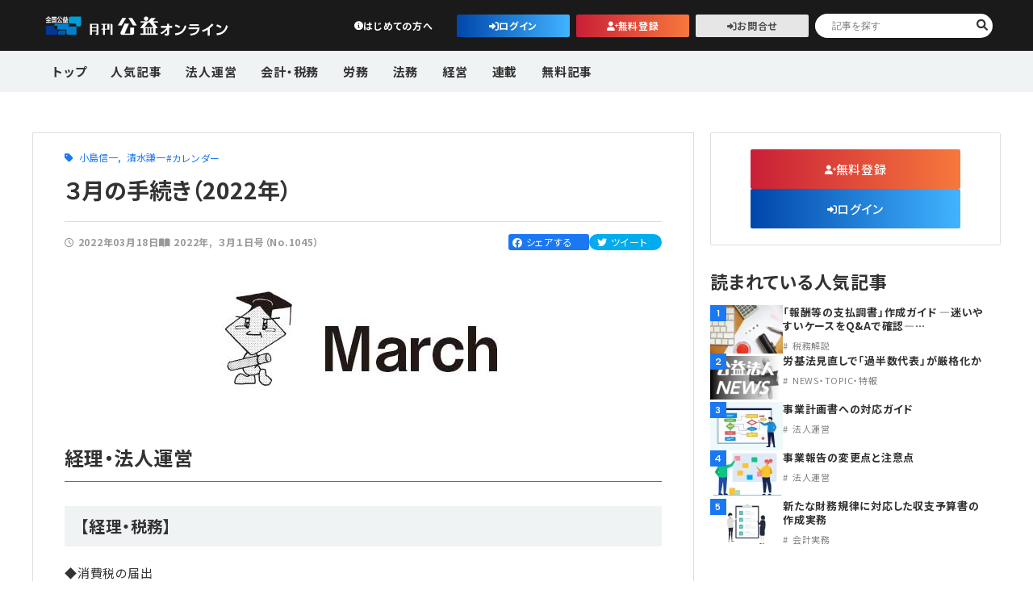

--- FILE ---
content_type: text/html; charset=UTF-8
request_url: https://online.koueki.jp/article/220301_01/
body_size: 12877
content:
<!DOCTYPE html>
<html lang="ja" class="no-js">

<head>
	<meta charset="UTF-8">
	<meta http-equiv="X-UA-Compatible" content="IE=edge">
	<meta name="viewport" content="width=device-width, initial-scale=1">
	<meta name="format-detection" content="telephone=no">
	<meta name="viewport-extra" content="min-width=375">
	<link rel="stylesheet" href="https://online.koueki.jp/wp2023/wp-content/themes/koueki_portal/css/common.css" type="text/css" media="all">
	<link rel="stylesheet" href="https://online.koueki.jp/wp2023/wp-content/themes/koueki_portal/css/add_hc.css" type="text/css" media="all">
	<link rel="preconnect" href="https://fonts.googleapis.com">
	<link rel="preconnect" href="https://fonts.gstatic.com" crossorigin>
	<link href="https://fonts.googleapis.com/css2?family=Albert+Sans:wght@100;300;400;500;600;700&family=Noto+Sans+JP:wght@300;400;500;600;700&display=swap" rel="stylesheet">
	<meta name='robots' content='index, follow, max-image-preview:large, max-snippet:-1, max-video-preview:-1' />

	<!-- This site is optimized with the Yoast SEO plugin v26.6 - https://yoast.com/wordpress/plugins/seo/ -->
	<title>３月の手続き（2022年） | 月刊公益オンライン | 財団・社団の現場で役立つWebメディア</title>
	<link rel="canonical" href="https://online.koueki.jp/article/220301_01/" />
	<meta property="og:locale" content="ja_JP" />
	<meta property="og:type" content="article" />
	<meta property="og:title" content="３月の手続き（2022年） | 月刊公益オンライン | 財団・社団の現場で役立つWebメディア" />
	<meta property="og:description" content="経理・法人運営 【経理・税務】 ◆消費税の届出 　年度末は消費税の届出書の提出期限となって..." />
	<meta property="og:url" content="https://online.koueki.jp/article/220301_01/" />
	<meta property="og:site_name" content="月刊公益オンライン | 財団・社団の現場で役立つWebメディア" />
	<meta property="article:modified_time" content="2025-01-08T11:16:43+00:00" />
	<meta property="og:image" content="https://online.koueki.jp/wp2023/wp-content/uploads/archive/2022/03/March.jpg" />
	<meta property="og:image:width" content="400" />
	<meta property="og:image:height" content="162" />
	<meta property="og:image:type" content="image/jpeg" />
	<meta name="twitter:card" content="summary_large_image" />
	<meta name="twitter:label1" content="推定読み取り時間" />
	<meta name="twitter:data1" content="6分" />
	<script type="application/ld+json" class="yoast-schema-graph">{"@context":"https://schema.org","@graph":[{"@type":"WebPage","@id":"https://online.koueki.jp/article/220301_01/","url":"https://online.koueki.jp/article/220301_01/","name":"３月の手続き（2022年） | 月刊公益オンライン | 財団・社団の現場で役立つWebメディア","isPartOf":{"@id":"https://online.koueki.jp/#website"},"primaryImageOfPage":{"@id":"https://online.koueki.jp/article/220301_01/#primaryimage"},"image":{"@id":"https://online.koueki.jp/article/220301_01/#primaryimage"},"thumbnailUrl":"https://online.koueki.jp/wp2023/wp-content/uploads/archive/2022/03/March.jpg","datePublished":"2022-03-18T00:07:55+00:00","dateModified":"2025-01-08T11:16:43+00:00","breadcrumb":{"@id":"https://online.koueki.jp/article/220301_01/#breadcrumb"},"inLanguage":"ja","potentialAction":[{"@type":"ReadAction","target":["https://online.koueki.jp/article/220301_01/"]}]},{"@type":"ImageObject","inLanguage":"ja","@id":"https://online.koueki.jp/article/220301_01/#primaryimage","url":"https://online.koueki.jp/wp2023/wp-content/uploads/archive/2022/03/March.jpg","contentUrl":"https://online.koueki.jp/wp2023/wp-content/uploads/archive/2022/03/March.jpg","width":400,"height":162},{"@type":"BreadcrumbList","@id":"https://online.koueki.jp/article/220301_01/#breadcrumb","itemListElement":[{"@type":"ListItem","position":1,"name":"ホーム","item":"https://online.koueki.jp/"},{"@type":"ListItem","position":2,"name":"専門誌","item":"https://online.koueki.jp/article/"},{"@type":"ListItem","position":3,"name":"３月の手続き（2022年）"}]},{"@type":"WebSite","@id":"https://online.koueki.jp/#website","url":"https://online.koueki.jp/","name":"月刊公益オンライン | 財団・社団の現場で役立つWebメディア","description":"公益法人、一般社団・財団法人の実務に役立つ最新ニュースや制度改正、法人運営・会計・労務・法務のノウハウを実務担当者向けに発信するWebメディア。","publisher":{"@id":"https://online.koueki.jp/#organization"},"potentialAction":[{"@type":"SearchAction","target":{"@type":"EntryPoint","urlTemplate":"https://online.koueki.jp/?s={search_term_string}"},"query-input":{"@type":"PropertyValueSpecification","valueRequired":true,"valueName":"search_term_string"}}],"inLanguage":"ja"},{"@type":"Organization","@id":"https://online.koueki.jp/#organization","name":"月刊公益オンライン | 財団・社団の現場で役立つWebメディア","url":"https://online.koueki.jp/","logo":{"@type":"ImageObject","inLanguage":"ja","@id":"https://online.koueki.jp/#/schema/logo/image/","url":"https://online.koueki.jp/wp2023/wp-content/uploads/archive/2021/10/logo-portalz-w250.png","contentUrl":"https://online.koueki.jp/wp2023/wp-content/uploads/archive/2021/10/logo-portalz-w250.png","width":250,"height":70,"caption":"月刊公益オンライン | 財団・社団の現場で役立つWebメディア"},"image":{"@id":"https://online.koueki.jp/#/schema/logo/image/"}}]}</script>
	<!-- / Yoast SEO plugin. -->


<script type="text/javascript" id="wpp-js" src="https://online.koueki.jp/wp2023/wp-content/plugins/wordpress-popular-posts/assets/js/wpp.min.js?ver=7.3.6" data-sampling="0" data-sampling-rate="100" data-api-url="https://online.koueki.jp/wp-json/wordpress-popular-posts" data-post-id="16087" data-token="be3a439626" data-lang="0" data-debug="0"></script>
<style id='wp-img-auto-sizes-contain-inline-css' type='text/css'>
img:is([sizes=auto i],[sizes^="auto," i]){contain-intrinsic-size:3000px 1500px}
/*# sourceURL=wp-img-auto-sizes-contain-inline-css */
</style>
<link rel='stylesheet' id='wp-ulike-css' href='https://online.koueki.jp/wp2023/wp-content/plugins/wp-ulike/assets/css/wp-ulike.min.css?ver=4.8.2' type='text/css' media='all' />
<link rel='stylesheet' id='wordpress-popular-posts-css-css' href='https://online.koueki.jp/wp2023/wp-content/plugins/wordpress-popular-posts/assets/css/wpp.css?ver=7.3.6' type='text/css' media='all' />
<link rel='stylesheet' id='wp-ulike-pro-css' href='https://online.koueki.jp/wp2023/wp-content/plugins/wp-ulike-pro/public/assets/css/wp-ulike-pro.min.css?ver=2.0.0' type='text/css' media='all' />
<link rel='stylesheet' id='wp-members-css' href='https://online.koueki.jp/wp2023/wp-content/plugins/wp-members/assets/css/forms/generic-no-float.min.css?ver=3.5.4.4' type='text/css' media='all' />
<link rel='stylesheet' id='fancybox-css' href='https://online.koueki.jp/wp2023/wp-content/plugins/easy-fancybox/fancybox/1.3.28/jquery.fancybox.min.css?ver=6.9' type='text/css' media='screen' />
<style id='fancybox-inline-css' type='text/css'>
#fancybox-content{border-color:#ffffff;}#fancybox-title,#fancybox-title-float-main{color:#fff}.fancybox-hidden{display:none}#fancybox-content .fancybox-hidden,#fancybox-tmp .fancybox-hidden{display:revert}
/*# sourceURL=fancybox-inline-css */
</style>
<link rel='stylesheet' id='tablepress-default-css' href='https://online.koueki.jp/wp2023/wp-content/plugins/tablepress/css/build/default.css?ver=3.2.6' type='text/css' media='all' />
<script type="text/javascript" src="https://online.koueki.jp/wp2023/wp-includes/js/jquery/jquery.min.js?ver=3.7.1" id="jquery-core-js"></script>
<script type="text/javascript" src="https://online.koueki.jp/wp2023/wp-includes/js/jquery/jquery-migrate.min.js?ver=3.4.1" id="jquery-migrate-js"></script>

<link rel='shortlink' href='https://online.koueki.jp/?p=16087' />
<link rel="llms-sitemap" href="https://online.koueki.jp/llms.txt" />
            <style id="wpp-loading-animation-styles">@-webkit-keyframes bgslide{from{background-position-x:0}to{background-position-x:-200%}}@keyframes bgslide{from{background-position-x:0}to{background-position-x:-200%}}.wpp-widget-block-placeholder,.wpp-shortcode-placeholder{margin:0 auto;width:60px;height:3px;background:#dd3737;background:linear-gradient(90deg,#dd3737 0%,#571313 10%,#dd3737 100%);background-size:200% auto;border-radius:3px;-webkit-animation:bgslide 1s infinite linear;animation:bgslide 1s infinite linear}</style>
            <style type="text/css">.ulp-form{max-width:480px!important;}</style><link rel="icon" href="https://online.koueki.jp/wp2023/wp-content/uploads/2024/09/cropped-logo_3b-32x32.webp" sizes="32x32" />
<link rel="icon" href="https://online.koueki.jp/wp2023/wp-content/uploads/2024/09/cropped-logo_3b-192x192.webp" sizes="192x192" />
<link rel="apple-touch-icon" href="https://online.koueki.jp/wp2023/wp-content/uploads/2024/09/cropped-logo_3b-180x180.webp" />
<meta name="msapplication-TileImage" content="https://online.koueki.jp/wp2023/wp-content/uploads/2024/09/cropped-logo_3b-270x270.webp" />
		<style type="text/css" id="wp-custom-css">
			/* ulで・を表示させる */
ul.with-bullet {
  /* 強制的にリストマーカーを表示 */
  list-style: disc outside !important;
  padding-left: 1.5em !important;
}
ul.with-bullet {
  list-style: none;
  padding-left: 1.5em;
}
ul.with-bullet li {
  position: relative;
}

/* 字下げ ぶら下げインデント */
.jisage {
    padding-left:1em;
    text-indent:-1em;
}
/* 改行させる */
.br::before {
	content: "\A" ;
	white-space: pre ;
}
/* インライン画像 */
.text_img{
    width: 5%;
    vertical-align: middle !important;
}
/* チェックマークリスト左寄せ */
.unit-list-02left li {
    display: -webkit-box;
    display: -ms-flexbox;
    display: flex;
    -webkit-box-align: center;
    -ms-flex-align: center;
    align-items: center;
    -webkit-box-pack: center;
    -ms-flex-pack: center;
    justify-content: left;
    font-weight:bold;
    letter-spacing: 0.02em;
    color: #666;
    gap: 5px
}

.unit-list-02left li:before {
    content: "\f058";
    font-family: "Font Awesome 6 Free";
    font-weight: 900;
    -ms-flex-negative: 0;
    flex-shrink: 0;
    color: #00a6ba
}		</style>
			<!-- ▼ Google Analytics ▼ -->
	<!-- Google Tag Manager -->
	<script>
		(function(w, d, s, l, i) {
			w[l] = w[l] || [];
			w[l].push({
				'gtm.start': new Date().getTime(),
				event: 'gtm.js'
			});
			var f = d.getElementsByTagName(s)[0],
				j = d.createElement(s),
				dl = l != 'dataLayer' ? '&l=' + l : '';
			j.async = true;
			j.src =
				'https://www.googletagmanager.com/gtm.js?id=' + i + dl;
			f.parentNode.insertBefore(j, f);
		})(window, document, 'script', 'dataLayer', 'GTM-52535HZJ');
	</script>
	<!-- End Google Tag Manager -->
	<!-- ▲ Google Analytics ▲ -->
</head>

<body class="wp-singular article-template-default single single-article postid-16087 wp-theme-koueki_portal">
	<!-- Google Tag Manager (noscript) -->
	<noscript><iframe src="https://www.googletagmanager.com/ns.html?id=GTM-52535HZJ"
			height="0" width="0" style="display:none;visibility:hidden"></iframe></noscript>
	<!-- End Google Tag Manager (noscript) -->
	<header id="header">
		<div class="header-inner">
			<div class="box-header-top">
				<div class="logo">
											<h1><a href="https://online.koueki.jp/">公益・一般法人オンライン</a></h1>
									</div>
<div class="top-right">
	<ul class="btn-wrap">
		
					<li class="link unit-btn-01 black info no-border pc-visible">
									<a href="#new" class="inner">はじめての方へ</a>
							</li>
			<li class="link unit-btn-01 window"><a href="https://online.koueki.jp/login/" class="inner">ログイン</a></li>
			<li class="link unit-btn-01 orange person"><a href="https://online.koueki.jp/registration/" class="inner">無料登録</a></li>
			<li class="link unit-btn-01 window gray"><a href="https://online.koueki.jp/form1/" class="inner">お問合せ</a></li>
			</ul>
	<div id="searchWrap" class="search-wrap pc-visible">
		<form class="box-head-search" action="https://online.koueki.jp/" method="get" name="search">
  <input type="text" name="kensaku" id="s" class="unit-head-input-text" placeholder="記事を探す">
  <button type="submit" class="unit-head-input-submit"></button>
</form>	</div>
</div>
			</div>
			<div class="box-header-bottom">
				<nav id="globalNav" class="globalNav">
					<div class="nav-inner">
													<div class="link unit-btn-01 black info no-border sp-visible"><a href="https://online.koueki.jp/#new" class="inner">初めての方へ</a></div>
												<div id="searchWrap" class="search-wrap sp-visible">
							<form class="box-head-search" action="https://online.koueki.jp/" method="get" name="search">
  <input type="text" name="kensaku" id="s" class="unit-head-input-text" placeholder="記事を探す">
  <button type="submit" class="unit-head-input-submit"></button>
</form>						</div>
						<div class="nav-title sp-visible">カテゴリ</div>
						<ul>
															<li class="pc-visible"><a href="https://online.koueki.jp/">トップ</a></li>
																						<li><a href="https://online.koueki.jp/popular/">人気記事</a></li>
																						<li>
									<a class="parent-nav unnei " href="https://online.koueki.jp/articlecat/unnei/">法人運営</a>
																														<ul class="child-nav">
												<li class="child-nav-inner sp-visible"><a class="unnei " href="https://online.koueki.jp/articlecat/unnei/">法人運営</a></li>
												<li class="child-nav-inner"><a href="https://online.koueki.jp/articlecat/rijikai/">理事会</a></li><li class="child-nav-inner"><a href="https://online.koueki.jp/articlecat/council/">評議員会・社員総会</a></li><li class="child-nav-inner"><a href="https://online.koueki.jp/articlecat/riji-kanji/">理事・監事</a></li><li class="child-nav-inner"><a href="https://online.koueki.jp/articlecat/hyougiin/">評議員</a></li><li class="child-nav-inner"><a href="https://online.koueki.jp/articlecat/touki/">登記関連</a></li><li class="child-nav-inner"><a href="https://online.koueki.jp/articlecat/teikan/">定款関連</a></li><li class="child-nav-inner"><a href="https://online.koueki.jp/articlecat/low-unei/">法改正-法人運営</a></li>											</ul>
																	</li>
															<li>
									<a class="parent-nav kaikei " href="https://online.koueki.jp/articlecat/kaikei/">会計・税務</a>
																														<ul class="child-nav">
												<li class="child-nav-inner sp-visible"><a class="kaikei " href="https://online.koueki.jp/articlecat/kaikei/">会計・税務</a></li>
												<li class="child-nav-inner"><a href="https://online.koueki.jp/articlecat/teiki-syorui/">定期提出書類</a></li><li class="child-nav-inner"><a href="https://online.koueki.jp/articlecat/kaikei-shori/">会計処理</a></li><li class="child-nav-inner"><a href="https://online.koueki.jp/articlecat/kifu/">寄附</a></li><li class="child-nav-inner"><a href="https://online.koueki.jp/articlecat/zeimu/">税務</a></li><li class="child-nav-inner"><a href="https://online.koueki.jp/articlecat/invoice/">インボイス</a></li><li class="child-nav-inner"><a href="https://online.koueki.jp/articlecat/denchouhou/">電子帳簿保存法</a></li>											</ul>
																	</li>
															<li>
									<a class="parent-nav roumu " href="https://online.koueki.jp/articlecat/roumu/">労務</a>
																														<ul class="child-nav">
												<li class="child-nav-inner sp-visible"><a class="roumu " href="https://online.koueki.jp/articlecat/roumu/">労務</a></li>
												<li class="child-nav-inner"><a href="https://online.koueki.jp/articlecat/roumu-kanri/">労務管理</a></li><li class="child-nav-inner"><a href="https://online.koueki.jp/articlecat/kyuuyo/">給与計算</a></li><li class="child-nav-inner"><a href="https://online.koueki.jp/articlecat/low-roumu/">法改正-労務</a></li>											</ul>
																	</li>
															<li>
									<a class="parent-nav houmu " href="https://online.koueki.jp/articlecat/houmu/">法務</a>
																														<ul class="child-nav">
												<li class="child-nav-inner sp-visible"><a class="houmu " href="https://online.koueki.jp/articlecat/houmu/">法務</a></li>
												<li class="child-nav-inner"><a href="https://online.koueki.jp/articlecat/souhan/">利益相反取引</a></li><li class="child-nav-inner"><a href="https://online.koueki.jp/articlecat/kojinj-ouhou/">個人情報</a></li><li class="child-nav-inner"><a href="https://online.koueki.jp/articlecat/low-houmu/">法改正-法務</a></li>											</ul>
																	</li>
															<li>
									<a class="parent-nav keiei " href="https://online.koueki.jp/articlecat/keiei/">経営</a>
																														<ul class="child-nav">
												<li class="child-nav-inner sp-visible"><a class="keiei " href="https://online.koueki.jp/articlecat/keiei/">経営</a></li>
												<li class="child-nav-inner"><a href="https://online.koueki.jp/articlecat/sisan/">資産運用</a></li><li class="child-nav-inner"><a href="https://online.koueki.jp/articlecat/it/">IT</a></li>											</ul>
																	</li>
															<li>
									<a class="parent-nav column " href="https://online.koueki.jp/articlecat/column/">連載</a>
																														<ul class="child-nav">
												<li class="child-nav-inner sp-visible"><a class="column " href="https://online.koueki.jp/articlecat/column/">連載</a></li>
												<li class="child-nav-inner"><a href="https://online.koueki.jp/articlecat/kenteiqa/">【連載】公益法人会計検定試験一問一答</a></li><li class="child-nav-inner"><a href="https://online.koueki.jp/articlecat/sc200-interview/">【連載】シェアコモン200インタビュー</a></li><li class="child-nav-inner"><a href="https://online.koueki.jp/articlecat/harassment/">【連載】それ、ハラスメントかもしれません</a></li><li class="child-nav-inner"><a href="https://online.koueki.jp/articlecat/seido-real/">【連載】公益法人制度のリアル</a></li><li class="child-nav-inner"><a href="https://online.koueki.jp/articlecat/theme-guideline/">【連載】テーマで紐解く逆引きガイドライン</a></li><li class="child-nav-inner"><a href="https://online.koueki.jp/articlecat/opinion-leader/">【連載】オピニオンリーダーのnote</a></li><li class="child-nav-inner"><a href="https://online.koueki.jp/articlecat/rondan/">論壇</a></li><li class="child-nav-inner"><a href="https://online.koueki.jp/articlecat/koueki_calender/">カレンダー</a></li>											</ul>
											<ul class="child-nav col-2">
												<!-- 9つ目以降のカテゴリを出力するコード --><li class="child-nav-inner"><a href="https://online.koueki.jp/articlecat/news/">NEWS・TOPIC・特報</a></li><li class="child-nav-inner"><a href="https://online.koueki.jp/articlecat/zeimuqa/">【連載】公益法人税務Q&amp;A</a></li><li class="child-nav-inner"><a href="https://online.koueki.jp/articlecat/kaikeisoudan/">【連載】会計相談室</a></li><li class="child-nav-inner"><a href="https://online.koueki.jp/articlecat/ippon/">【連載】仕訳一本勝負</a></li><li class="child-nav-inner"><a href="https://online.koueki.jp/articlecat/invoice-column/">【連載】インボイス事例</a></li><li class="child-nav-inner"><a href="https://online.koueki.jp/articlecat/roumu-soudan/">【連載】労務なんでも相談</a></li><li class="child-nav-inner"><a href="https://online.koueki.jp/articlecat/syosiki/">【連載】書式の活用法</a></li><li class="child-nav-inner"><a href="https://online.koueki.jp/articlecat/touki-kokoroe/">【連載】登記の心得</a></li><li class="child-nav-inner"><a href="https://online.koueki.jp/articlecat/keiei-kouza/">【連載】経営講座</a></li><li class="child-nav-inner"><a href="https://online.koueki.jp/articlecat/saibanrei/">【連載】裁判例から学ぶ運営事務</a></li><li class="child-nav-inner"><a href="https://online.koueki.jp/articlecat/dandan/">【連載】非営利法人AtoZei</a></li><li class="child-nav-inner"><a href="https://online.koueki.jp/articlecat/asset-management/">【連載】これからの時代の資産運用</a></li><li class="child-nav-inner"><a href="https://online.koueki.jp/articlecat/it-jitsumu/">【連載】IT実務一問一答</a></li><li class="child-nav-inner"><a href="https://online.koueki.jp/articlecat/excel-column/">【連載】Excel活用法</a></li><li class="child-nav-inner"><a href="https://online.koueki.jp/articlecat/jimukyoku-plus/">【連載】事務局だよりPLUS</a></li><li class="child-nav-inner"><a href="https://online.koueki.jp/articlecat/healthylife/">【連載】健康寿命プラス10年</a></li>											</ul>
																		</li>
															<li>
									<a class="parent-nav free " href="https://online.koueki.jp/articlecat/free/">無料記事</a>
																	</li>
													</ul>
						<div class="nav-title sp-visible">
							コンテンツ
						</div>
						<ul class="sp-visible">
							<li class="sp-visible">
								<a href="https://online.koueki.jp/about-us/">公益・一般法人オンラインとは</a>
							</li>
							<li>
								<a href="https://online.koueki.jp/form1/">登録案内</a>
							</li>
							<li>
								<a href="https://online.koueki.jp/archive-backnumber/">専門誌一覧</a>
							</li>
							<li>
								<a href="https://koueki.jp/contact/#privacy" target="_blank">お問合せ</a>
							</li>
							<li>
								<a href="https://koueki.jp/contact/#privacy" target="_blank">プライバシーポリシー</a>
							</li>
						</ul>
					</div>
				</nav>
			</div>
		</div>
		<span id="navBtn" class="func-btn nav"><span class="txt">MENU</span></span>
	</header>

<main id="contents">
  <section class="underwrapper single-info">
            <section class="sec-single-article">
          <div class="wrapper">
            <div class="box-col-01">
              <div class="box-single-article-03">
                <div class="container">
                  <div class="contents">
                    <div class="cat-wrap">
                                                                    <div class="unit-author-01">
                          <div class="unit-catlist-01">
                                                          <a href="https://online.koueki.jp/publisher/%e5%b0%8f%e5%b3%b6%e4%bf%a1%e4%b8%80/">小島信一</a>
                                                          <a href="https://online.koueki.jp/publisher/%e6%b8%85%e6%b0%b4%e8%ac%99%e4%b8%80/">清水謙一</a>
                                                      </div>
                        </div>
                                                                                          <div class="unit-cat-03 unit-catlist-01">
                                                      <a href="https://online.koueki.jp/articlecat/koueki_calender/" class="iblock">カレンダー</a>
                                                  </div>
                                          </div>
                    <h2 class="unit-title-02">
                      ３月の手続き（2022年）                    </h2>
                    <div class="desc">
                      <div class="right">
                        <div class="date-wrap">
                          <i class="fa-regular fa-clock"></i>
                          <span class="date">2022年03月18日</span>
                        </div>
                        <div class="year-cat-wrap">
                                                                                <i class="fa-sharp fa-solid fa-book-open"></i>
                            <div class="unit-catlist-01">
                                                              <a href="https://online.koueki.jp/publishyear/2022/">2022年</a>
                                                              <a href="https://online.koueki.jp/publishyear/koueki220301/">３月１日号（No.1045）</a>
                                                          </div>
                                                  </div>
                      </div>
                      <div class="left">
                        <div class="sns-wrap">
                          <div class="facebook">
                            <a href="https://www.facebook.com/sharer/sharer.php?u=https://online.koueki.jp/article/220301_01/&t=３月の手続き（2022年）" target="blank" class="balloon-btn-link facebook-balloon-btn-link" rel="nofollow" onclick="window.open(this.href, 'window', 'width=600, height=400, menubar=no, toolbar=no, scrollbars=yes'); return false;">
                              <i class="fa-brands fa-facebook"></i>
                              <span>シェアする</span>
                                                          </a>
                          </div>
                          <div class="twitter">
                            <a href="http://twitter.com/share?text=３月の手続き（2022年）&url=https://online.koueki.jp/article/220301_01/" target="blank" class="balloon-btn-link twitter-balloon-btn-link" rel="nofollow" onclick="window.open(this.href, 'window', 'width=600, height=400, menubar=no, toolbar=no, scrollbars=yes'); return false;">
                              <i class="fa-brands fa-twitter"></i>
                              <span>ツイート</span>
                            </a>
                          </div>
                        </div>
                      </div>
                    </div>
                                                              <div class="thumb">
                                                <figure class="img">
                          <img src="https://online.koueki.jp/wp2023/wp-content/uploads/archive/2022/03/March.jpg" alt="">
                        </figure>
                      </div>
                                                              <div class="box-limited-01">
                        <div class="limited-content">
                          <h3 id="" class="jisage_cancel">経理・法人運営</h3><h4 class="jisage_cancel">【経理・税務】</h4>◆消費税の届出<br>　年度末は消費税の届出書の提出期限となっている。提出を失念すると、大きな損失につながる場合が多く、期限後の提出が不可能になるため注意が必要である。<br>【簡易課税制度の選択又は取りやめ】<br>　　簡易課税制度とは課税期間における課税売上げに係る消費税額に、事業区分に応じた「みなし仕入率」を掛けて納付する消費税額を計算する簡易的な制度である。制度を利用する場合又は取りやめる場合には年度末までに届出の必要がある。<br>【課税事業者の選択】<br>　　消費税の納税義務がない場合でも、多額の設備投資が翌期にある場合などには、あえて                        </div>
                        <div class="limited-wrap">
                                                      <p class="limited-title2 t-center">この記事はシェアコモン200利用法人限定です。</p>
                            <p class="lightichibu t-center">※ライトプランの方は一部記事のみお読みいただけます。</p>
                                                    <div class="limited-btn">
                                                          <div class="member-container">
                                <p class="t-center mb20">利用法人の方は、下記からログインしてください。<br>シェアコモン200のサービスについて、詳しく知りたい・登録したい方はお問合せください。</p>
                                <a href="https://online.koueki.jp/login/?redid=16087" class="btn-inner btn-blue window"><span>ログイン</span></a>
                                <div class="unit-btn-04">
                                  <a href="https://online.koueki.jp/form1/">お問合せ</a>
                                </div>
                              </div>
                              <div class="free-container">
                                <p class="t-center mb20">無料登録いただくと、公益・一般法人に関する無料登録の方限定記事や<br>各月の作業内容をつかめる実務カレンダーがお読みいただけます。</p>
                                <ol class="unit-list-02left">
                                  <li>公益法人・一般法人に特化した専門書籍を１０％オフで購入できます！</li>
                                  <li>最新の法改正に関するセミナーなどの情報を受け取れます！</li>
                                  <li>よくある相談と専門家の回答をメールにてお届けします！</li>
                                </ol>
                                <a href="https://online.koueki.jp/registration/" class="btn-inner btn-red person mt30"><span>無料登録はこちら</span></a>
                                <div class="unit-btn-04 ">
                                  <a href="https://online.koueki.jp/articlecat/free/">無料記事一覧</a>
                                </div>
                              </div>
                                                      </div>
                        </div>
                      </div>
                                                          </div>
                </div>
                                  <section class="sec-relative-posts">
                    <div class="wrapper w820">
                      <h2 class="unit-sub-title-01">無料記事</h2>
                      <div class="wrap">
                                                    <div class="box-single-article-01">
                              <a href="https://online.koueki.jp/article/260101_1/">
                                <div class="img-wrap">
                                                                                                      <figure class="img">
                                    <img src="https://online.koueki.jp/wp2023/wp-content/uploads/2025/12/260101_1_0b-240x45.jpg" alt="">
                                  </figure>
                                                                                                        <ol class="unit-cat-01 pc-visible">
                                                                              <li>無料記事</li>
                                                                              <li>論壇</li>
                                                                          </ol>
                                                                  </div>
                                <div class="txt-wrap">
                                  <h3 class="unit-sub-title-02">新年のごあいさつ公益活動に挑戦し、公益・一般法人飛躍の年に</h3>
                                                                                                        <ol class="unit-cat-01 sp-visible">
                                                                              <li>無料記事</li>
                                                                              <li>論壇</li>
                                                                          </ol>
                                                                  </div>
                              </a>
                            </div>
                                                    <div class="box-single-article-01">
                              <a href="https://online.koueki.jp/article/260101_2/">
                                <div class="img-wrap">
                                                                                                      <figure class="img">
                                    <img src="https://online.koueki.jp/wp2023/wp-content/uploads/2025/02/eye_jitsumu-calender-240x160.webp" alt="財団法人・社団法人の実務カレンダー">
                                  </figure>
                                                                                                        <ol class="unit-cat-01 pc-visible">
                                                                              <li>カレンダー</li>
                                                                              <li>無料記事</li>
                                                                          </ol>
                                                                  </div>
                                <div class="txt-wrap">
                                  <h3 class="unit-sub-title-02">実務カレンダー（2026年2月）</h3>
                                                                                                        <ol class="unit-cat-01 sp-visible">
                                                                              <li>カレンダー</li>
                                                                              <li>無料記事</li>
                                                                          </ol>
                                                                  </div>
                              </a>
                            </div>
                                                    <div class="box-single-article-01">
                              <a href="https://online.koueki.jp/article/260101_9/">
                                <div class="img-wrap">
                                                                                                      <figure class="img">
                                    <img src="https://online.koueki.jp/wp2023/wp-content/uploads/2025/12/260101_9_0-240x160.webp" alt="">
                                  </figure>
                                                                                                        <ol class="unit-cat-01 pc-visible">
                                                                              <li>【連載】シェアコモン200インタビュー</li>
                                                                              <li>無料記事</li>
                                                                          </ol>
                                                                  </div>
                                <div class="txt-wrap">
                                  <h3 class="unit-sub-title-02">第2回 石川 広紀 先生</h3>
                                                                                                        <ol class="unit-cat-01 sp-visible">
                                                                              <li>【連載】シェアコモン200インタビュー</li>
                                                                              <li>無料記事</li>
                                                                          </ol>
                                                                  </div>
                              </a>
                            </div>
                                              </div>
                    </div>
                  </section>
                              </div>
              <div id="sidebar">
			<div class="member-btn mb30">
			<div class="container">
				<div class="unit-btn-01 orange person w260">
					<a href="https://online.koueki.jp/registration/">無料登録</a>
				</div>
				<div class="unit-btn-01 window w260">
					<a href="https://online.koueki.jp/login/">ログイン</a>
				</div>
			</div>
		</div>
	
	<div class="popular-article">
		<h2 class="unit-sub-title-01">読まれている人気記事</h2>
		<div class="article-wrap">
							<div class="box-single-article-02">
					<a href="https://online.koueki.jp/article/251215_11/">
						<div class="img-wrap pc-visible">
							<span class="num">1</span>
														<figure class="img">
																	<img src="https://online.koueki.jp/wp2023/wp-content/uploads/2025/12/251215_11_0-90x60.webp" alt="">
															</figure>
						</div>
						<div class="img-wrap sp-visible">
							<span class="num">1</span>
														<figure class="img">
																	<img src="https://online.koueki.jp/wp2023/wp-content/uploads/2025/12/251215_11_0-240x160.webp" alt="">
															</figure>
						</div>
						<div class="txt-wrap">
							<h3 class="unit-sub-title-03">
								「報酬等の支払調書」作成ガイド ―迷いやすいケースをQ&amp;Aで確認―…							</h3>
															<ol class="unit-cat-01 gray">
																			<li>税務解説</li>
																	</ol>
													</div>
					</a>
				</div>
							<div class="box-single-article-02">
					<a href="https://online.koueki.jp/article/260101_3/">
						<div class="img-wrap pc-visible">
							<span class="num">2</span>
														<figure class="img">
																	<img src="https://online.koueki.jp/wp2023/wp-content/uploads/2023/11/eye_news-90x54.png" alt="">
															</figure>
						</div>
						<div class="img-wrap sp-visible">
							<span class="num">2</span>
														<figure class="img">
																	<img src="https://online.koueki.jp/wp2023/wp-content/uploads/2023/11/eye_news-240x145.png" alt="">
															</figure>
						</div>
						<div class="txt-wrap">
							<h3 class="unit-sub-title-03">
								労基法見直しで「過半数代表」が厳格化か							</h3>
															<ol class="unit-cat-01 gray">
																			<li>NEWS・TOPIC・特報</li>
																	</ol>
													</div>
					</a>
				</div>
							<div class="box-single-article-02">
					<a href="https://online.koueki.jp/article/260101_6/">
						<div class="img-wrap pc-visible">
							<span class="num">3</span>
														<figure class="img">
																	<img src="https://online.koueki.jp/wp2023/wp-content/uploads/2025/12/260101_6_0-90x60.webp" alt="">
															</figure>
						</div>
						<div class="img-wrap sp-visible">
							<span class="num">3</span>
														<figure class="img">
																	<img src="https://online.koueki.jp/wp2023/wp-content/uploads/2025/12/260101_6_0-240x160.webp" alt="">
															</figure>
						</div>
						<div class="txt-wrap">
							<h3 class="unit-sub-title-03">
								事業計画書への対応ガイド							</h3>
															<ol class="unit-cat-01 gray">
																			<li>法人運営</li>
																	</ol>
													</div>
					</a>
				</div>
							<div class="box-single-article-02">
					<a href="https://online.koueki.jp/article/260101_7/">
						<div class="img-wrap pc-visible">
							<span class="num">4</span>
														<figure class="img">
																	<img src="https://online.koueki.jp/wp2023/wp-content/uploads/2025/12/260101_7_0-90x60.webp" alt="">
															</figure>
						</div>
						<div class="img-wrap sp-visible">
							<span class="num">4</span>
														<figure class="img">
																	<img src="https://online.koueki.jp/wp2023/wp-content/uploads/2025/12/260101_7_0-240x160.webp" alt="">
															</figure>
						</div>
						<div class="txt-wrap">
							<h3 class="unit-sub-title-03">
								事業報告の変更点と注意点							</h3>
															<ol class="unit-cat-01 gray">
																			<li>法人運営</li>
																	</ol>
													</div>
					</a>
				</div>
							<div class="box-single-article-02">
					<a href="https://online.koueki.jp/article/260101_zaimu3/">
						<div class="img-wrap pc-visible">
							<span class="num">5</span>
														<figure class="img">
																	<img src="https://online.koueki.jp/wp2023/wp-content/uploads/2025/12/260101_zaimu3_0-90x60.webp" alt="">
															</figure>
						</div>
						<div class="img-wrap sp-visible">
							<span class="num">5</span>
														<figure class="img">
																	<img src="https://online.koueki.jp/wp2023/wp-content/uploads/2025/12/260101_zaimu3_0-240x160.webp" alt="">
															</figure>
						</div>
						<div class="txt-wrap">
							<h3 class="unit-sub-title-03">
								新たな財務規律に対応した収支予算書の作成実務							</h3>
															<ol class="unit-cat-01 gray">
																			<li>会計実務</li>
																	</ol>
													</div>
					</a>
				</div>
					</div>
	</div>

			<div class="current-issue">
			<h2 class="unit-sub-title-01">最新号</h2>
			<div class="container">
				<figure class="img"><img src="https://online.koueki.jp/wp2023/wp-content/uploads/2025/12/20260101_title-200x282.png" alt=""></figure>				<div class="unit-btn-01 w260">
					<a href="https://online.koueki.jp/publishyear/koueki260101/">最新号を読む</a>
				</div>
				<div class="unit-link-01">
					<a href="https://online.koueki.jp/archive-backnumber/">
						<span class="arrow"></span>
						<p class="txt">バックナンバーはこちら</p>
					</a>
				</div>
			</div>
		</div>
	
	<div class="about-us">
		<h2 class="unit-sub-title-01">運営会社情報</h2>
		<div class="container">
			<a href="https://koueki.jp/?utm_source=kouekionline&utm_medium=sidebar" target="_blank">
				<figure class="img">
					<img src="https://online.koueki.jp/wp2023/wp-content/themes/koueki_portal/img/common/logo_03.png" alt="全国公益法人協会" width="300" height="90">
				</figure>
			</a>
		</div>
	</div>

	<div class="relative-site">
		<h2 class="unit-sub-title-01">関連サイト</h2>
		<div class="container">
			<a href="http://portal.koueki.jp/?utm_source=kouekionline&utm_medium=sidebar" target="_blank">
				<figure class="img">
					<img src="https://online.koueki.jp/wp2023/wp-content/themes/koueki_portal/img/common/logo_portal.png" alt="公益法人" width="300" height="90">
				</figure>
				<p class="unit-txt-01 colored fs13 t-center">
					シェアコモン２００利用法人様専用サイト<br>ご利用法人様のセミナー予約・書籍購入・<br>相談申込等はこちらから。
				</p>
			</a>
		</div>
	</div>

	<div class="relative-site">
		<!-- 検定試験バナー -->
		<a href="https://koueki-kentei.com/?utm_source=kouekionline&utm_medium=sidebar_banner" target="_blank">
			<img src="https://online.koueki.jp/wp2023/wp-content/themes/koueki_portal/img/common/bnr_kentei2-1.webp" width="360" alt="">
		</a>
	</div>

	<div class="relative-site">
		<!-- おすすめ書籍本バナ -->
		<a href="https://koueki.jp/pub/reiwa7-nintei-seibi-guideline/?utm_source=kouekionline&utm_medium=sidebar_banner" target="_blank">
			<img src="https://online.koueki.jp/wp2023/wp-content/themes/koueki_portal/img/common/bnr-book-kouekihoujin3hou.webp" width="360" alt="">
		</a>
	</div>

	<div class="relative-site">
		<!-- 事務局代行バナー-->
		<a href="https://mk.koueki.jp/jimukyoku/?utm_source=kouekionline&utm_medium=sidebar_banner" target="_blank">
			<img src="https://online.koueki.jp/wp2023/wp-content/themes/koueki_portal/img/common/bnr_jimukyoku-daikou.webp" width="360" alt="">
		</a>
	</div>

	</div>
            </div>
          </div>
        </section>

    
  </section>
      <div class="mt80">
      <section id="new" class="sec-top-about">
  <div class="wrapper">
    <div class="box-col-03">
      <div class="title-wrap">
        <h2 class="unit-sub-title-01">月刊公益オンラインとは</h2>
        <p class="unit-txt-01 lh-lower">
          財団法人・社団法人に特化した支援プログラム"シェアコモン200"の利用法人様向け実務専門誌『月刊公益』の記事を中心に、公益・一般法人に関するニュースや専門家による解説などをお届けする情報配信プラットフォームです。
        </p>
        <a href="https://online.koueki.jp/about-us/" class="unit-link-02">詳しくはこちら<i class="fa-solid fa-chevron-right"></i></a>
      </div>
      <figure class="img">
        <img src="https://online.koueki.jp/wp2023/wp-content/themes/koueki_portal/img/page/about-us/aboutus_img_02.webp" alt="専門誌" width="400" height="132">
      </figure>
    </div>
    <div class="box-col-03">
      <div class="title-wrap">
        <h2 class="unit-sub-title-01">無料登録のご案内</h2>
        <p class="unit-txt-01 lh-lower">
          「月刊公益オンライン」に無料登録すると、登録の方限定の記事をご覧いただけるなど、実務に役立つさまざまな特典をご用意しております。
        </p>
      </div>
      <div class="unit-btn-01 orange person w400">
        <a href="https://online.koueki.jp/registration/" class="inner">無料登録はこちらから</a>
      </div>
    </div>
  </div>
  <div class="wrapper w1000">
    <div class="box-card-01">
      <div class="item">
        <figure class="img">
          <img src="https://online.koueki.jp/wp2023/wp-content/themes/koueki_portal/img/page/about-us/aboutus_img_03.jpg" alt="特典1" width="440" height="170">
        </figure>
        <h3 class="unit-title-01">
          限定記事や<br>
          実務カレンダーが読めます！
        </h3>
        <p class="unit-txt-01 fs14">
          「月刊公益オンライン」の無料登録の方限定記事や各月の事務局の作業内容がつかめる「実務カレンダー」をご覧いただけます。
        </p>
      </div>
      <div class="item">
        <figure class="img">
          <img src="https://online.koueki.jp/wp2023/wp-content/themes/koueki_portal/img/page/about-us/aboutus_img_04.jpg" alt="特典2" width="440" height="170">
        </figure>
        <h3 class="unit-title-01">
          最新の法改正に関する<br>
          セミナーなどの情報を受け取れます！
        </h3>
        <p class="unit-txt-01 fs14">
          公益認定法改正など、最新の法改正とその対応に関するセミナーをはじめ、公益・一般法人の運営に必要な知識を深めることができる講習会の情報をお受け取りいただけます。
        </p>
      </div>
      <div class="item">
        <figure class="img">
          <img src="https://online.koueki.jp/wp2023/wp-content/themes/koueki_portal/img/page/about-us/aboutus_img_05.jpg" alt="特典3" width="440" height="170">
        </figure>
        <h3 class="unit-title-01">
          よくあるご相談内容をピックアップして<br>
          メールにてお届けいたします!
        </h3>
        <p class="unit-txt-01 fs14">
          よくあるご相談内容に弁護士や税理士などの専門家が回答するQ&A集を、メールにてお受け取りいただけます。日々の業務のお困りごとや疑問解決にお役立てください。
        </p>
      </div>
      <div class="item">
        <figure class="img">
          <img src="https://online.koueki.jp/wp2023/wp-content/themes/koueki_portal/img/page/about-us/aboutus_img_06.jpg" alt="特典4" width="440" height="170">
        </figure>
        <h3 class="unit-title-01">
          公益法人・一般法人に特化した専門書籍を<br>
          10%オフで購入できます！
        </h3>
        <p class="unit-txt-01 fs14">
          月刊公益オンラインを運営する公益法人協会では、社団・財団法人のための出版物を多数発行しております。無料登録いただいた方は、通常価格から10%割引でご購入いただけます。
        </p>
      </div>
    </div>
  </div>
</section>    </div>
  </main>

<footer id="footer">
	<div class="f-nav">
		<ul class="box-fnav-01">
			<li><a href="https://online.koueki.jp/about-us/">月刊公益オンラインとは</a></li>
			<li><a href="https://online.koueki.jp/archive-backnumber/">バックナンバー</a></li>
			<li><a href="https://online.koueki.jp/form1/" >お問合せ</a></li>
			<li><a href="https://koueki.jp/privacy-policy/" target="_blank">プライバシーポリシー</a></li>
			<li><a href="https://online.koueki.jp/terms/" >利用規約</a></li>
		</ul>
	</div>
	<div class="f-sns">
		<ul class="box-fsns-01">
			<li><a href="https://twitter.com/kouichikun_z" class="twitter" target="_blank"></a></li>
			<li><a href="https://www.youtube.com/channel/UCXBvntUcyagYt2SQcGV1RlQ/featured" class="youtube" target="_blank"></a></li>
		</ul>
	</div>
	<div class="box-footer-01">
		<p class="copyright">Copyright 全国公益法人協会 All Rights Reserved.</p>
	</div>
</footer>


<script type="text/javascript" src="https://online.koueki.jp/wp2023/wp-content/themes/koueki_portal/js/modernizr.custom.41001.js"></script>
<script type="text/javascript" src="https://online.koueki.jp/wp2023/wp-content/themes/koueki_portal/js/jquery-3.6.0.min.js"></script>
<script type="text/javascript" src="https://online.koueki.jp/wp2023/wp-content/themes/koueki_portal/js/jquery-migrate-3.3.2.min.js"></script>
<script src="https://online.koueki.jp/wp2023/wp-content/themes/koueki_portal/js/viewport-extra.js"></script>
<script type="text/javascript" src="https://online.koueki.jp/wp2023/wp-content/themes/koueki_portal/js/common-min.js" id="commonjs" data-homeurl="https://online.koueki.jp" data-tempurl="https://online.koueki.jp/wp2023/wp-content/themes/koueki_portal"></script>
<script type="text/javascript" src="https://online.koueki.jp/wp2023/wp-content/themes/koueki_portal/js/ajax.js"></script>

<script type="speculationrules">
{"prefetch":[{"source":"document","where":{"and":[{"href_matches":"/*"},{"not":{"href_matches":["/wp2023/wp-*.php","/wp2023/wp-admin/*","/wp2023/wp-content/uploads/*","/wp2023/wp-content/*","/wp2023/wp-content/plugins/*","/wp2023/wp-content/themes/koueki_portal/*","/*\\?(.+)"]}},{"not":{"selector_matches":"a[rel~=\"nofollow\"]"}},{"not":{"selector_matches":".no-prefetch, .no-prefetch a"}}]},"eagerness":"conservative"}]}
</script>
    <script type="text/javascript">
        document.addEventListener('wpcf7mailsent', function(event) {
            var url = location.href;
            if (url.match('/contact/')) {
                location.href = "https://online.koueki.jp/contact/thanks/";
            }
        }, false);
    </script>
<script type="text/javascript" id="wp-ulike-pro-js-extra">
/* <![CDATA[ */
var UlikeProCommonConfig = {"AjaxUrl":"https://online.koueki.jp/wp2023/wp-admin/admin-ajax.php","Nonce":"4a0e592398","TabSide":"top","ViewTracking":{"enabledTypes":["post"]}};
//# sourceURL=wp-ulike-pro-js-extra
/* ]]> */
</script>
<script type="text/javascript" src="https://online.koueki.jp/wp2023/wp-content/plugins/wp-ulike-pro/public/assets/js/wp-ulike-pro.min.js?ver=2.0.0" id="wp-ulike-pro-js"></script>
<script type="text/javascript" src="https://online.koueki.jp/wp2023/wp-content/plugins/easy-fancybox/vendor/purify.min.js?ver=6.9" id="fancybox-purify-js"></script>
<script type="text/javascript" id="jquery-fancybox-js-extra">
/* <![CDATA[ */
var efb_i18n = {"close":"Close","next":"Next","prev":"Previous","startSlideshow":"Start slideshow","toggleSize":"Toggle size"};
//# sourceURL=jquery-fancybox-js-extra
/* ]]> */
</script>
<script type="text/javascript" src="https://online.koueki.jp/wp2023/wp-content/plugins/easy-fancybox/fancybox/1.3.28/jquery.fancybox.min.js?ver=6.9" id="jquery-fancybox-js"></script>
<script type="text/javascript" id="jquery-fancybox-js-after">
/* <![CDATA[ */
var fb_timeout, fb_opts={'autoScale':true,'showCloseButton':true,'width':560,'height':340,'margin':20,'pixelRatio':'false','padding':10,'centerOnScroll':false,'enableEscapeButton':true,'speedIn':300,'speedOut':300,'overlayShow':true,'hideOnOverlayClick':true,'overlayColor':'#000','overlayOpacity':0.6,'minViewportWidth':320,'minVpHeight':320,'disableCoreLightbox':'true','enableBlockControls':'true','fancybox_openBlockControls':'true' };
if(typeof easy_fancybox_handler==='undefined'){
var easy_fancybox_handler=function(){
jQuery([".nolightbox","a.wp-block-file__button","a.pin-it-button","a[href*='pinterest.com\/pin\/create']","a[href*='facebook.com\/share']","a[href*='twitter.com\/share']"].join(',')).addClass('nofancybox');
jQuery('a.fancybox-close').on('click',function(e){e.preventDefault();jQuery.fancybox.close()});
/* IMG */
						var unlinkedImageBlocks=jQuery(".wp-block-image > img:not(.nofancybox,figure.nofancybox>img)");
						unlinkedImageBlocks.wrap(function() {
							var href = jQuery( this ).attr( "src" );
							return "<a href='" + href + "'></a>";
						});
var fb_IMG_select=jQuery('a[href*=".jpg" i]:not(.nofancybox,li.nofancybox>a,figure.nofancybox>a),area[href*=".jpg" i]:not(.nofancybox),a[href*=".png" i]:not(.nofancybox,li.nofancybox>a,figure.nofancybox>a),area[href*=".png" i]:not(.nofancybox),a[href*=".webp" i]:not(.nofancybox,li.nofancybox>a,figure.nofancybox>a),area[href*=".webp" i]:not(.nofancybox),a[href*=".jpeg" i]:not(.nofancybox,li.nofancybox>a,figure.nofancybox>a),area[href*=".jpeg" i]:not(.nofancybox)');
fb_IMG_select.addClass('fancybox image');
var fb_IMG_sections=jQuery('.gallery,.wp-block-gallery,.tiled-gallery,.wp-block-jetpack-tiled-gallery,.ngg-galleryoverview,.ngg-imagebrowser,.nextgen_pro_blog_gallery,.nextgen_pro_film,.nextgen_pro_horizontal_filmstrip,.ngg-pro-masonry-wrapper,.ngg-pro-mosaic-container,.nextgen_pro_sidescroll,.nextgen_pro_slideshow,.nextgen_pro_thumbnail_grid,.tiled-gallery');
fb_IMG_sections.each(function(){jQuery(this).find(fb_IMG_select).attr('rel','gallery-'+fb_IMG_sections.index(this));});
jQuery('a.fancybox,area.fancybox,.fancybox>a').each(function(){jQuery(this).fancybox(jQuery.extend({},fb_opts,{'transition':'elastic','transitionIn':'elastic','transitionOut':'elastic','opacity':false,'hideOnContentClick':false,'titleShow':true,'titlePosition':'over','titleFromAlt':true,'showNavArrows':true,'enableKeyboardNav':true,'cyclic':false,'mouseWheel':'true','changeSpeed':250,'changeFade':300}))});
};};
jQuery(easy_fancybox_handler);jQuery(document).on('post-load',easy_fancybox_handler);

//# sourceURL=jquery-fancybox-js-after
/* ]]> */
</script>
<script type="text/javascript" src="https://online.koueki.jp/wp2023/wp-content/plugins/easy-fancybox/vendor/jquery.easing.min.js?ver=1.4.1" id="jquery-easing-js"></script>
<script type="text/javascript" src="https://online.koueki.jp/wp2023/wp-content/plugins/easy-fancybox/vendor/jquery.mousewheel.min.js?ver=3.1.13" id="jquery-mousewheel-js"></script>

</body>

</html>

--- FILE ---
content_type: image/svg+xml
request_url: https://online.koueki.jp/wp2023/wp-content/themes/koueki_portal/img/common/info_icon.svg
body_size: 408
content:
<?xml version="1.0" encoding="UTF-8"?><svg id="page" xmlns="http://www.w3.org/2000/svg" viewBox="0 0 10.94 11.5"><defs><style>.cls-1{fill:#fff;}</style></defs><path class="cls-1" d="m11,6c0,3.04-2.46,5.5-5.5,5.5S0,9.03,0,6,2.46.5,5.5.5s5.5,2.46,5.5,5.5Zm-4.12,2.23c0-.28-.23-.52-.52-.52h-.34v-1.89c0-.28-.23-.52-.52-.52h-.69c-.28,0-.52.23-.52.52s.23.52.52.52h.17v1.38h-.34c-.28,0-.52.23-.52.52s.23.52.52.52h1.72c.29,0,.52-.23.52-.52Zm-2.06-4.3c0,.38.31.69.69.69s.69-.31.69-.69-.31-.69-.69-.69-.69.31-.69.69Z"/></svg>

--- FILE ---
content_type: image/svg+xml
request_url: https://online.koueki.jp/wp2023/wp-content/themes/koueki_portal/img/common/logo_02.svg
body_size: 16584
content:
<?xml version="1.0" encoding="UTF-8" standalone="no"?>
<!-- Generator: Adobe Illustrator 27.2.0, SVG Export Plug-In . SVG Version: 6.00 Build 0)  -->

<svg
   version="1.1"
   id="page"
   x="0px"
   y="0px"
   viewBox="0 0 259.9 30"
   style="enable-background:new 0 0 259.9 30;"
   xml:space="preserve"
   sodipodi:docname="logo_02.svg"
   inkscape:version="1.3.2 (091e20e, 2023-11-25, custom)"
   xmlns:inkscape="http://www.inkscape.org/namespaces/inkscape"
   xmlns:sodipodi="http://sodipodi.sourceforge.net/DTD/sodipodi-0.dtd"
   xmlns:xlink="http://www.w3.org/1999/xlink"
   xmlns="http://www.w3.org/2000/svg"
   xmlns:svg="http://www.w3.org/2000/svg"><defs
   id="defs41">
	
	
	
	
</defs><sodipodi:namedview
   id="namedview41"
   pagecolor="#ffffff"
   bordercolor="#666666"
   borderopacity="1.0"
   inkscape:showpageshadow="2"
   inkscape:pageopacity="0.0"
   inkscape:pagecheckerboard="0"
   inkscape:deskcolor="#d1d1d1"
   inkscape:zoom="2.9274602"
   inkscape:cx="124.68146"
   inkscape:cy="115.62924"
   inkscape:window-width="2880"
   inkscape:window-height="1514"
   inkscape:window-x="-11"
   inkscape:window-y="-11"
   inkscape:window-maximized="1"
   inkscape:current-layer="page" />
<style
   type="text/css"
   id="style1">
	.st0{fill:none;}
	.st1{fill:#FFFFFF;}
	.st2{fill:#FFF100;}
	.st3{fill:#00713F;}
	.st4{fill:#005BAC;}
	.st5{fill:#A7DCF7;}
	.st6{fill:#72BB2B;}
	.st7{fill:#231815;}
</style>

<image
   width="202.2122"
   height="24.265463"
   preserveAspectRatio="none"
   xlink:href="[data-uri]&#10;9GlUWHRYTUw6Y29tLmFkb2JlLnhtcAAAAAAAPD94cGFja2V0IGJlZ2luPSLvu78iIGlkPSJXNU0w&#10;TXBDZWhpSHpyZVN6TlRjemtjOWQiPz4gPHg6eG1wbWV0YSB4bWxuczp4PSJhZG9iZTpuczptZXRh&#10;LyIgeDp4bXB0az0iQWRvYmUgWE1QIENvcmUgOS4xLWMwMDIgNzkuYTFjZDEyZjQxLCAyMDI0LzEx&#10;LzA4LTE2OjA5OjIwICAgICAgICAiPiA8cmRmOlJERiB4bWxuczpyZGY9Imh0dHA6Ly93d3cudzMu&#10;b3JnLzE5OTkvMDIvMjItcmRmLXN5bnRheC1ucyMiPiA8cmRmOkRlc2NyaXB0aW9uIHJkZjphYm91&#10;dD0iIiB4bWxuczp4bXA9Imh0dHA6Ly9ucy5hZG9iZS5jb20veGFwLzEuMC8iIHhtbG5zOmRjPSJo&#10;dHRwOi8vcHVybC5vcmcvZGMvZWxlbWVudHMvMS4xLyIgeG1sbnM6cGhvdG9zaG9wPSJodHRwOi8v&#10;bnMuYWRvYmUuY29tL3Bob3Rvc2hvcC8xLjAvIiB4bWxuczp4bXBNTT0iaHR0cDovL25zLmFkb2Jl&#10;LmNvbS94YXAvMS4wL21tLyIgeG1sbnM6c3RFdnQ9Imh0dHA6Ly9ucy5hZG9iZS5jb20veGFwLzEu&#10;MC9zVHlwZS9SZXNvdXJjZUV2ZW50IyIgeG1wOkNyZWF0b3JUb29sPSJBZG9iZSBQaG90b3Nob3Ag&#10;MjYuMiAoTWFjaW50b3NoKSIgeG1wOkNyZWF0ZURhdGU9IjIwMjUtMDMtMjdUMDk6MzY6MDkrMDk6&#10;MDAiIHhtcDpNb2RpZnlEYXRlPSIyMDI1LTAzLTI3VDA5OjM5OjM4KzA5OjAwIiB4bXA6TWV0YWRh&#10;dGFEYXRlPSIyMDI1LTAzLTI3VDA5OjM5OjM4KzA5OjAwIiBkYzpmb3JtYXQ9ImltYWdlL3BuZyIg&#10;cGhvdG9zaG9wOkNvbG9yTW9kZT0iMyIgeG1wTU06SW5zdGFuY2VJRD0ieG1wLmlpZDo5ODJlYjUw&#10;MS0wMDdiLTQyZGMtOTMxMi1jNTdlY2Y2ZjIxMTQiIHhtcE1NOkRvY3VtZW50SUQ9InhtcC5kaWQ6&#10;OTgyZWI1MDEtMDA3Yi00MmRjLTkzMTItYzU3ZWNmNmYyMTE0IiB4bXBNTTpPcmlnaW5hbERvY3Vt&#10;ZW50SUQ9InhtcC5kaWQ6OTgyZWI1MDEtMDA3Yi00MmRjLTkzMTItYzU3ZWNmNmYyMTE0Ij4gPHht&#10;cE1NOkhpc3Rvcnk+IDxyZGY6U2VxPiA8cmRmOmxpIHN0RXZ0OmFjdGlvbj0iY3JlYXRlZCIgc3RF&#10;dnQ6aW5zdGFuY2VJRD0ieG1wLmlpZDo5ODJlYjUwMS0wMDdiLTQyZGMtOTMxMi1jNTdlY2Y2ZjIx&#10;MTQiIHN0RXZ0OndoZW49IjIwMjUtMDMtMjdUMDk6MzY6MDkrMDk6MDAiIHN0RXZ0OnNvZnR3YXJl&#10;QWdlbnQ9IkFkb2JlIFBob3Rvc2hvcCAyNi4yIChNYWNpbnRvc2gpIi8+IDwvcmRmOlNlcT4gPC94&#10;bXBNTTpIaXN0b3J5PiA8L3JkZjpEZXNjcmlwdGlvbj4gPC9yZGY6UkRGPiA8L3g6eG1wbWV0YT4g&#10;PD94cGFja2V0IGVuZD0iciI/PnLQiHgAADWLSURBVHic7Z13mBvV1YdfSbtrr3fXa2MbMO7GhN5N&#10;CIFQQ++E3kyvoRNqQgkECJBAPkINzQ5JIJTQQw0ldGOKQ29uuGNje7273iLN98eR0KxW0rQ7qud9&#10;Hj2rMnPnSivN3NN+J2JZFoqiKIqiKIqiKIUgWuwJKIqiKIqiKIpSPagBoiiKoiiKoihKwVADRFEU&#10;RVEURVGUgqEGiKIoiqIoiqIoBUMNEEVRFEVRFEVRCoYaIIqiKIqiKIqiFAw1QBRFURRFURRFKRg1&#10;xZ5ACVEHrAVMzfH66kAH8G3BZpSF416fz12TF8KAumJOo/KIAEs6uXu3kRy9Rv9iz0ZRFEVRFKVi&#10;CcsAuRT4ue3xL4EPQzqWKdYDngMuBP6S8dq6wJPA/cnX3dIMHAUMBdYELgA+z7HtQOAOYC4wHXgk&#10;+dcLUWAzYENgMGJUJTyOUWiiwCzgrmJPBAua6zQoqChlSDOwO7A+8CPkvPcJ4lB6Augs3tQURVGU&#10;TMIwQLYBLst47hEkguCG45AFdJuh+cQAC/gjsrjPd9xBiBGwHXA4chE7BrgT8ZEfiTcDJA7caHs8&#10;Azgzx7YHAvvbHj/u4TgDgXOQOY/ysF+pMJ9iGiARoKWLkcMa2HNEQ9GmoSiKZ/oClwAnIefBbMwG&#10;/gxcU6hJKYqiKPkxbYA0Aw9neX4sMBGY4GKMM5GIg2keJLcBMgQ40fZ4U9v9UcgSFWA1xFC50+Ux&#10;lwMXAVclH58A/AZoybLtebb79wJfuTzGVsA/kShLuTKjqEe3gM4El28yiNpoxHFzRVFKgrUR59Za&#10;DtsNA64G9gX2QhweiqIoShExnW/yAhJFAFiMLPpTHAmc7WKMOYbnlKIjz2t/oOdncRTp1KXLkfeS&#10;4irSBokbria9wK4HrsuyzRmIkQbQCpyaa7CM9fFmwH8pb+OjuCSjH6NGNnLU6lr7oShlwnBgMs7G&#10;h50fA68jURNFURSliJiMgDwFjLc9/hVwN1L7sUHyuT8AS8mfbmPZ7ncg0QKv84wj9Q9NLrbdAjjC&#10;9ngy8KbtcQKpabkp+XgI8j5yGVM3Aqsk97OA7+lZh3EisBKSYhZFlsCH2F7vQtLF+iHpY5HkOKcD&#10;i2oikdQnVAs85uL9KflIRj+u2nRwsWeiKIp7ngL85EuujtTy7WN0NoqiKIonIpZlOW+Vn0FI2tU2&#10;tuf+DeyWvD8S+AZZTKe4kNz5uM8COyXv345EB/JFL3LxM+BV2+ON6F0IX4MUeg+zPbc58E7GdhEk&#10;MrOq7bntgZeyHDfwB5qDse3diWnrPjqDaQvbob7mVCSvuRJ4B/ncC8/yboav0pdZB4x13lZRlFLg&#10;SCSlNwjbAS8Hn4qiKIrih6ARkD0RxahVbM99jKiRpJgJ7IykZ6W4GvgJEg3Il4/7FaJesrHHeS1F&#10;jJ4E+dPMnqWn8fE4vY0PEKPiNHqmlD2DKFtNz9i2DYlemMaqr4ny7Yp4Kg/rpBCOUX10xfn9+CHF&#10;noVS3qwN9Me70lIUGABMAZY4bBtD6r3agG6Px0kJcUzxuF+pcp7zJo6cg3cDJFUPGERZMAKsjFw3&#10;FgYYR1EUpazxa4CsClwJHJvx/GdI5CEzCvAi4rWaZHtub2BrJFXLnpJln9M8xMjxmmr0MXAwsILc&#10;xsBEJIph54Q8Yz6E5A9vmXxcB7yCpJ3ZLySTkfzkFEuRC9cg23PLbPs0IRekFK3J+du3B+j4fGkn&#10;0fZuiEWGIbLBil+StR9jRzRy6Bg3mXqKkpXNyO60cMtyYLTLbS9EnDl+OY/sNWjlxBjMiJRsi6Rw&#10;tbrc/krgXNIpsX7pgzjdNgswhqIoStnjpQh9BOKB+x3wKT2NDwu4B/EEfp9j/78i8rof254biChK&#10;/Q+Rux1KT/ldy+McU/TJ8pzdsLkDMYjsHEc6GnMucAPi1bRzYMbjkYgXzb7dtsA4220rel/kNrC9&#10;vgY9o0AJ4LCMMcYBcyd+s4yOpZ1QG1s7y/tTvGABnXF+q7UfSjAmOW+Sl6OARS62iyPnqCBcS09n&#10;RzliSiGxEffS8BOAi5HrSl3yr98biBrXLBNvQlEUpVzxEgHZCanbyLZi+x9iSGxJbi32BJKOdTti&#10;xNjdzushUZAT6CnJ2gR8jUQV7DQixg5IJGF6xuvvJ//a605Si/y/Iv0y7EykZxTmciRycjhiaKV6&#10;csxBLh7/sm27DlJbsjvS+CqTxxBDJcWv6fkelyGpaI8mHzchjbN6GBlft3Rxy9TF0FQHlqWqV0GI&#10;AMu6GDWqicM0+qH451S8qTBl8gLZZctz8S2SCnqT04Z5uJd0fV45YtKAyuaoymRr5DMzxR70FDlR&#10;FEWpSrwYIPcgC/0XMp6PI51nX/cwVjfQjsjSpvg4eYy/255bHbgNkU+0sx5i9IAompye5Rjrkr7A&#10;tCPqVX9DLih2Xke8kCl2Jp22NRh5f3YeRbxhv7M9Nzo5/12QupIU9wM72h5/lbFfiseQNLUdko/X&#10;QtI6fnjfry9oZ+ncdlitHyQsbdcdlK4E122qtR+Kb5qB6wOOcZSPff4MnIw4PvywK+Isecrn/sVm&#10;qcGxMs/tmYxCBFVMcTbl+7kriqIYxctCNoEsklPqVX9CLqAxvOuq1yDyunuSbg64G2KY2GsfcvXb&#10;sKcs5crhrcs4Xhu9LyafIWoodk6x3X+P7BeMq+jthXyNnpGNh4CDMrbZn9wcSs/i0s0QY68GYN+R&#10;jYxfZwAs6YRIJEgRZHWTjH6MHdXIAaMbiz0bpXy5jWD9JK5EOnT74RDnTfJyD+Z7QBWK/zlv4ooO&#10;YFqe1+sQlUNTgiK3Imm9iqIoCv6K0H+NLLafQjz1X9G7KK+edCF2O5I6kMl84EmkHmITJD0Lei7C&#10;lyf/HoMUDHYhhtA42zZbAceT7pnRF+mOay8Mr03ud03y+TuRi8+WyTFTrExPBa/bs8w7xenIRfxU&#10;4AGk6D11rAeRIvsUFmKsZcoA21mQfC8vk17Y7IBEQnZpqo0u+Md2Q1lj4pfQnYCYduz2hQV0J7hy&#10;E639UHyzOenfux/mAL8JsP9UpI4tn2hGPoYg9SDnBphDsfgCOXePCTjO6+SuVwRROQx6jBTP09Ox&#10;pSiKUvUE7QOSSxHkx8DbyfuvIIXZbve39wE5G/EaeZ3kEUi6lT1SsAnp2pCdgQ/oLQF8Dum0ig4k&#10;GuOkkrIHYkiByPL+g96ywa8BByAGTj7LYTZwS3JbO3ORBc+r+7w8l8c+XHQEzXVBi19LicL0AUlG&#10;P8YN68eX+5laWyhVyOdI2qlfdkUWuEHoi5wXBgQYYw3EgVRu/AoxoIKwF1Jrl43bkLo8E3yF1PN5&#10;lU5WFEWpaIKG4XMZBk65tU77B6U2y9h2Y+RZsvcfsavMPIQ7icaU8XEoktKVrWfJ+kgU6EPE8Ml1&#10;W0jPmpEUQxFD7tKrNx4EdbEEibA+ugrGAroSXKO1H4p/ziCY8fE8wY0PEIlxvxGQFP8wMI9icCPp&#10;1F0/vE1u4+M8zBkfLUiKrxofiqIoGYSVB/yd7b6fLuYpUvm39yBpTQ8gspcv2rb5mPSFdCHivXqP&#10;3n00nNicnoo2t2XZ5hh6dkO38yWiaJWNZnoqcuVjQJ7X3v10aSfEE5G8cRSlN8m+H2NGNfKLUVr7&#10;ofhiJYJ73ieYmEiSB/Em/pHJeHr3cioHupDIsx9agf1yvLYv8Huf42ZjR7KnHyuKolQ9QTqh74jI&#10;y2ZGO9qRuo4Uo5G+FjF6GzxRpNB6JtlpTv49JuP5MUinc5A6jZuQwswYohAD3run271eXyJpUylW&#10;R+pH9kcMk5PpzWTEgPkASbVqoafUsB/sY2wOvHPGWwsAIkTUAvGEBXRbXDteaz8U39xGT3ELr1xG&#10;MM99Ng6jtwy5F25CHDvLnTYsMd4Dfo5IpLstFJ+NpL/NyfLaRkjtoCkOI52GrCiKomQQxAC5Bqmr&#10;cOJHwH15Xj8cqdfIRq48o5Vs91PNpB5BPFu3I8ZEu4u5pWikZ1HpXRmvX0paweokpJvwN/RmLlI4&#10;vi5ShJ5Sq7k6uf15SN71iuT9TsSj2h8piLwQSR+7HpEQ/jD5fr4F3vnbN8v4dlYrDHIjX6/8QARY&#10;2sWaoxrZf5T2/VB8sSW9a7O8MBPpL2SaGcBvgUt87l+PKDQdYWxGheNFxNl1LbmjGikmIkX332V5&#10;bWV6y8sH4XJ6yskriqIoGQRJwQpivLidQ67X7OolKSPlouTfnyT/LvEwh4Po2ZPk3ozXM8Pyd+QZ&#10;6yPEo2hPuboeUd5KFXx2IJ7H25EoB8h7uh3R+e9MPtcfMd5eXtKZ4KLJC6FvLH8Zu9KblPKVdj1X&#10;/HNPwP3DTHW6FP+SviBOoJ8amkuh+Rr4BbAhoiz2CCI2MgVJUfsVEpk+iuzGB8B/8J6ym4v7kUiX&#10;oiiKkocgRsTDSCF3W8bzcUTm8WfJx4uAV5Fls33pHEHSGb7Mc4yFSOThENJF5CuAYbZt9kIkelMd&#10;cvsgPUpeQhb1uTqz27EXcz5N7wL1j5HeHykjZwckBe35PGPaP9vRwGLSqQJRRMVmhW27Wtv8exle&#10;X7Z0MnNRB/SrCa90vxJJRj/Gjmlif639UPxxLhK59MvTmPWwZ+NIetbGeWUiwd5jsZmavHnlCSRi&#10;bYInCd6jRVEUpSoIYoD8Ns9rawGfJu9/gHN4PBfLkVSmfPuPTd5SrJm8fY1EF5wMkHXo2Wk9V++P&#10;ixGlq9HJx3dgTifekT7RCNRGIWFpDxAvWEA8wR81+qH4YyXE+RCEQhR6/4d0GqofxgHnY7YIOx99&#10;Sdf4mcJCHFUdiOuhD70dX3YuxH8xeyazEdn4Jsw1LwRx4KmKlqIoFYepNKpM+hs6RgT/KloJ3CUr&#10;HW+7/wVS1JiLc5DID4ghci7pviGhsiJuQWdCIiCKO1K1H6Ob2HukRj8UX9xJOjrph4uAeYbm4sTx&#10;wJ74n+81SPppNoly0+xD/trAQuBWmdAN/YE3CdaXJRsbIWm9iqIoFUVYq9nFtvtdObdyphHxyL2G&#10;+6LyKJIWNgd3eb324stngFFIYfvw5P2VkveHIaledq5EFihLsoxrf98phZmUJ8tC0q9S9yGdYtZh&#10;e+4HhbHRjbWsMrCO+cu6pA5EcSYZ/dDaD8UnWyPSrH6ZgQhQFIrFwFlIHZlf7kWUosKmDrMGQLEJ&#10;S92ikj4jRVGUH/BjgJwPbEZugyBOz14ZGyD5xflC4fWI9+3djOeHIjUi+epEcrE2uUPh+yFpYpvT&#10;00iZAJzu4Rh9kIv94RnPpcL/KVZCUg5SEp4RxFO2gnS9Ryy5TWp/kP9PX4CV+8Y6Lth4kHXWs7PV&#10;AHGDLfqxv0Y/FH9MDLj/0UZm4Y2bgVOQ1FI/7IJEUXI16jNFEMdUNZFw3kRRFKX88GOATEAW925Z&#10;GSmQdOIJehsgJ7rcNxv5Vuk3k72hoJ+c5MOQNKwPko/fRvqj2KMlzyKGWcpL1khaxjd1zNVI69On&#10;DKd1bM+tP6y+ZrYqYLkkGf24brx2PVd8cR7pei8/PI4IYRSDQxAJb7/chTh/Mns8KYqiKIoR/Bgg&#10;s/FmgLglWyOsvsmbaT4kd0fzTBYhalqzkT4f3yafu9Q2t2cQo6MTSdsakDFG/4zHEXoXx0ezPBez&#10;PVfT0qXOMFekoh9jmthzRGbWnKI4MghJr/RLnJ61ZYVmKtI08SSf+w9Beh2dbWxGvdGGPO4I0vhS&#10;URSlZPFjgIw0PgshdUEaEdL49pSolB78QqTgcl7yuemIgbEg+fxcxPDIlBoGqdX4Y/L+56QjLgMM&#10;ztlObGBDrSyuLbQXSD4SQNzi2k01+qH44naCFZ7/GjmHFJMzkOaqA3zufxai9PeZqQll8DkiW+uH&#10;75Au6MMDHH86vYu7+yDR6VpgfICxQSSRo/TsL+WF1Bl+ScB5KIqilCR+DJA/IalBJsPzMaR5FEiD&#10;vnUNjp86kc9+/qulxGJRth/TdD7SrXYe0NKdsPhibhvU9e57+NGCdj6csTxdd9Haxaar92e/dVa6&#10;AWlu9QJwziezlrPOiEaQJlSDMZe7mzI5Fn88bZncq41CV0KNkGxEgGVdrDumkb00+qF452dIYzu/&#10;zETq2YpNJ5LC+kCAMf4ObGJmOr14JXnzwyD89fxI8R2iLrU0zzapWhq/vIUYooqiKEoWIpZVeV3t&#10;2jsTvDu3lWnz26GPGA7//mop9/93LvSNsf06A4nYVu/TlnTwzbfLoS5L2ciKOCzvSvfe6IhDYy1H&#10;bzeMbUc38dXiFTwxdTEfzGhh7dX788sfr0xjtnECcs8H3/Hy1EUwqC8Mb9qHCP8iXjH/u3cQQQAz&#10;fN/BY/uPVQNE8cM0gtV+/JxgDQFN8wqi5uWX45CakFKhDlEXc5tCm43xSKd0J94i2HnpAOChAPsr&#10;iqJULBVjgHzX2s3zn33PY58v4dkZy1mypAOWda5DbXQU0EAkkqC5LoIFLOvsuXNdVPprJLJ8FtGI&#10;GB+W7XFXApZ2gmW1AH2pjdbSVAvLu6EzniCMJKlYNEr/WuhKtDKw7xYMb9yezoSFZS3Efc8TN8QR&#10;1a4RSEPHQmDGAIkASztZc3Qjn+01OvBwStVxLlL74JfHkcappcQoJN3ILx1ITUiLkdkE50Vg+wD7&#10;ezGompHPbkCA462P9vFQFEXpRdkbIIvbu7n+1bnc+vYClixoAyI1NNWeQW30SGqiG1Dm768XFtCd&#10;eI0h9T9j5X7QGU8bR+b5MZJmdnJoRxDMRUCWdPL0AWPYdZhGPxRPDEEU5/z2RrIQr3yu2o+RiCJg&#10;0NTSGiR16AsP+1wOXBLgmH+jp9R4sfgDwQrj78Z7V/otgDcCHHMeMIZ03ydFUcqXesQhMbfI86gI&#10;ytYAmdfazS2vzeXmt+azeG4bNNdBQ812WNwJjC32/ELFsp6jK7Ezq/SDIaEbIQA/AR4kWNFnPswY&#10;IMu72Gr1/vx3V2M6BqOADU0N5pMpiBCCX9YknEjWi0Br8v5qOBftvkLPnPuVgK0ytplJWs660DxK&#10;sOjFheSu/ahHFqKZanh+ORwxCrzwLdJM1S8/QxrCFosDgH8G2P8DYGOf+55KsOaOLyKpeZXGZsBe&#10;SL1RJn0Q+fn/FnRGihIuzyDroWOAR4o8l7InrE7o/uhOQE3vQvBMfv3cLG58Yz6t89ugfx0Ma4CE&#10;dSBWoILL8iESsaiNwvw2sCIwpB66QjVC3kIuNlMRT7FpnP/pbuiMs9two5GP/UgrnRWLdmSxeRL+&#10;vOcnIopGplmbtELSzoh3OR8/QXrkpNgYeCzLdq8A5+AuR98U2xDM+PiG/IXnJ2DO+JiLFId75XCC&#10;9SWZRPEcO2sC9wfYvxXYIcD+NyPRYL89qXYArgIuCjCHUmQn8hfa16MGiFI5XIFc6wAeBm4FziS7&#10;Aa64ILABsvi7Vp6ePIvuzjiRpPHw3FszmTdnKdH6WhIruhm0ciO7bzk67zhPvzGdqe/MYsLhmzB0&#10;cJZFZDxBR00Nt8yBD6fMF8NjtQap20hY6xNM7aX8iETEWJvfChELBveT2pTwIlrzEG/XmyGMbUbx&#10;LBKh1WyvlFbnTUKnHslbXwPY1sf+y4zOJk237X67i+0zT9IdObbbBjFU1gc+9TEvP0wKuP9xDq+f&#10;E3B8O1fgz9XwMnLR9KvwNQa4gMIrfEURpcEgToo9gMUB5zEBMZrX97n/hcBk4F8B51FK5FMRA+mf&#10;pYTDYYhB2+20YYGpQWTM/6/YEzHMsfQ2tk8GdkScfP8p+IwqAN8GyKQnPuGmSVP4bMb3LJ+7TKIX&#10;KaWoaLRnSbQFD07KbHKeQW0M6mJcePEzZL2+xpOL6z23grWGwvJ2e9F4JZ3U3RONkI6EACv3g7gV&#10;3AixyF6QL5GQicjF2CTGLlSGza9Syk/cBkkFudnjfmE1fLOfO0x/TjHgPmBTw+Nm40KC9TZ6lPyR&#10;hV9grrdRC8EUqY5HnAh+e5xcjRhrcwLMwStPEiz180zE+DLBjsBXSK8QPzyEOBK+MTQfpSf7Id+V&#10;B6n8HP3RSDuEUqRQ4jWFYg/gzhyvjUNSLK9FWjC4ccbl4ljk2vcQwR0mZYFrA2T2AmlU/uZH87j2&#10;tjeZ/Pp0MRoG1hMbMYBIqltFUAbleD4SIdLSSmLeXOJrDZXFtyySfwGsbuDI5Uk0GQlZkOyV2NxH&#10;jDW/WMkxU1LC3b3GugTzBsgsI6NY0J3dcAqLLuBVpMA0qPZyF9KbIN9i9TC8GyCfI6lS9maaFuJR&#10;Xo/8i9H5SF2G/b3FkIhV2NGhTYC1CK8RHsBQJKLglwTOHc8vDDB+Jn8mWLj/eyQdL0g9w0RkIV4I&#10;LgV2DbD/A0jfKlPMB/YFnve5fzS575qUnue63KlHFm4R4HfIovBR4Cmk4XClsbzYE8iDU2SsnNgK&#10;eMLFduchabwb4U9wYjXSRs7VwHOIquJThJfFUHRcGyCj9rkXgPj85dAdJzpyINFoJO1tD3vdZ1lY&#10;DfVEp80hsdoQrPVWh0VLIBLxqmpSeUQjYgwuWgFLcmW2uMSyIBaVyEpjLQyql9SuuJWKas1ETu5B&#10;cqoz8duQrCcRiEUL2p1xGWaLS/8EnJ7ndT/1N3ckb9mYSX6D5y7gYh/HNMWPCNcAuYtghuMFSFO7&#10;XGyG2SiOiXqkm5GUAb+pRD9HFuFhR513QzyKfvkM6QRvmhcIloo2FkmFKzW55nLn16TzLhqRz3dv&#10;xFHyOBJRfbo4U8OUe1YpLD/D29rkTvw7Fq613V8JOXcdDCxCzrWTqMB6Ktd5tfG2LuJtXTC4HzUj&#10;BhCNEGa9QXaiUaw+dcTe/5zI7AXQ3NgPy/pxYSdRokSQFDipifF/IyJRj5ZOSe2a2ypj10btp9An&#10;Dc68A7lABCNhQb9a9h7hNzvCF1HAZNV7H4fXuwweyw0FteayEOYJ5jiCede/wrlniMlO2PeR39jx&#10;whEB938EqQkJixEEU5hZgRRIh8XvESPCL3tRXMO+0hgInJ/jtQbgEMST/HFyu1UKNK8UFnA9Zp12&#10;SrhsjaRuur0GnoH8j/0YIGsi2Q3ZGIRcq15FashOQ77vhaQOuBH/TqucuI6A1PSzZWoUNs0ljWVB&#10;fR2R5e3EXpxMfIfNEtag5kG0tktRtiLRkKBEkilYFrCwTWR+hzdJw8bOBER4J/hBfuAPmGhylgBq&#10;oqxSX3BhtzrMpSM5OQRM/vDqcD65Flslz6iiQAatSHpUm9OGGUSQzy6bgpedkchC0xQmi78/JJ26&#10;6idkugrmVL2y8SLOxng+9sdUWmduDkTSG8f53P9KRGzhBWMzql6uxl0kcx3kd3Qx4lH+C/JbCJtm&#10;RIjiHGQBGSQFMoUZ5chwKOW5uWFrvEU+fk2wovsbXW43Pnm7BLgXyWz4MsBx3TIKMbBOBY5GnGFG&#10;MLXAGARsiUgVDkVCoE2INViDLDDN5CwmJBWLljZir74f6959q0voV7+CtvYaByMkiiw2YsgJq9iL&#10;q9InAvStgeVdMH0prNoA/WqhM/4ZUgcQtO7hf8BvjMyztYvNxvZnZIP+WxVX/CPk8c8zONZ/EO+t&#10;SUpVw/5BpFDbL5ch3u6wSSAe7a/xfy15GjECwzaWwmKJw+uFyF0fjaQUeqEJWUydikhaX4Nci8LC&#10;XjN1ExJ5PZ5gYg79As0oXMISPikEu+ItVe96pObILz8GdvG4z2Dg3OTt1uQcwhS2SGUK1AB/RaSI&#10;T8GA4zjoam0Q8FskxFm4sJBlQVM/IsvbrNhrH0Tj220K9X2gvcNtJOTqsKdYUdRFoT0OM1pgZBM0&#10;1C6hMz4N/94/EO/fzpjycicsTlp7gJEAkKIEpBFpVGWKqwyOVcqcg0Qv/PIU0vW9UMxEGiT6rYep&#10;RZr1mVYz2hCJIIUZQWwDNnDYZm3kvbldLMeQAmYvdV9B5fcPTd7+ikSlvgg4XjYypa93QxwKp+Hf&#10;m/wwIo3vp+A5TOoBB8nTkmUCEllwyw3ArwIcr5bg6ecnIyladyDXiTAUCjPPyYcjUaITkcaMvgli&#10;gKyPKHoUOp9SkKL0GdGZ82p4eUp3fFvXRshQip/bHpTC9qewgD5RKUaf1QIjGhP0q43hr+fGdKRY&#10;K4jXIE0EaOli+PAGjhkXZlaIorjmZORCbIIvkJSkSmcbxJPnlxkUp7D7UURJzW8kd21k8Ru0LidF&#10;FEkfaTY0XhBOSt688B7ehBvuQiR3dyFY2t4RiCFybfK2JMBYdvoCe2Z5fgDyf98RSeHxGgX7jHAF&#10;OqqN8/GW5noDcHbAY0aRc95OBFMWrEWieUckx7sGc/WiI5Bi/ExGAv8GbkF+g+/5GdyvATIEeAP/&#10;eujGsJobI9EZ8+DlKXgwQsqddZEvf4RCGVMWUoguRkgNo5vfom/sZToSNQ4ziCGhumlIEdWrmJSg&#10;tICuBFdtMtjYkIoSEJONBwvd+K8YrEwwYYsEcgE309DUO5cgudl+RQ0OB97HjMoZFO9zMIFXr1ZK&#10;5W8osA+SjZFtweSGGFIX9ksksvWsz3Hs7Ep+oZIjkTSack3DqwRuw1sa3+8wIzDSgRgM1yPqePsD&#10;ByES9H7oj2QknQrsDkwxMMd9HV4/BXEAFNQAuYMSMD5SWM2NRGfMg5em4CMdqxxZEyneLiwpI6Qz&#10;DvNad2dk/6epjUCXVZyYUgRY1sXoEY0csXrRoh8m0xxUqrH8ORhzUeFFBO/SXg48R7DryaEUphgz&#10;H79AolV+myb+AXgHeM3AXEotLccLfnXk5yIL+VuBLZBi2QmIYIRXmjDXHPdwh9c/QRr8KoVnMFJz&#10;tq2HfS5AVPBM8w3p6NuOSFPCg3yOtQrmerE4fX+fJ0BzXD9qBWsgnoZSwErexAiZOY/YS+8CEajv&#10;Wzy1rkrGQnqOtHY3MGtZ2igpxkdtAZ0Jfrdp0aIfCcw2XQquBqYUm4sMjvV/lLc32w13IzULfrmc&#10;4HUAJmhHmpYF6YT8DLIoUoLxJnACUuB/BfCtx/3PByNKjyvjvFb6q4HjKN7ZFhEe2NbDPscRjvGR&#10;yfOII2tNJDritZHmwYhMfFDWRXpZ5WMSYvz7wk8ExKS0ZFAi2IwoMUIWwMvvEf/p+lBbA/FKv34X&#10;ibpolOVdyZqQpnR6VqEiIcnajxGjGjl0TNFENxoQj1sL+TuKu2EFUpSvlC9bY04rPY7k11YypyCe&#10;ar88S7pZYSmEu2cgi5RJ+FMIbEAUeLS3lRm+RdLjrkb+L+cgkqL5mEHPpnBBOBpnJ+/fDR1Lcc8F&#10;eBci2gdn6XXTfIEUuV+JCBaciQg/5WMy5hwypzi83orUwPnGjwEyPsgBDTMACd0vTj1hNTcQ++Zb&#10;rJGrkFhrFCwrbL12VVEXg9YiGSHJ2o9rixf9ACkw9FpkqVQuJpvLTcRc48FSZDzSlT0Io5E851KR&#10;/Yxjuxb5ZDMkxfmEAGMElUcvJmHMvR2Rv/0LYoScRe6FnFdJ33yc5vD6y4iSmhv6IwZquXlUI0iW&#10;QCmkBa6MfAe8ONG/R1TLipkmtxQxQm5Ban/PQdYe2Qji0LFTDxzlsM3DBGyv4ccAGRHkgIZpRtrW&#10;9zjpW31qxfCIRGShWgq+sUqlGEZIsvZj7MhGDi5e9ENR7IzDbPdtrx66nwL7BTjeNIIbBG5pRtIM&#10;grKmgTFKkeORFKA7fe4/xOBcspEgvGZzYcr5r0AKiG8HLkWKze08j5nCcxCP+TCHbW71MN7NSJ1R&#10;ORkgqQyVnwBTizyXA5AFvBeP5XuIsp7XFL6wWIwUv9+FfH8nZLx+N+b6RZ2Is3z2bUEP4scAKSWt&#10;0why4e2R72bV9yX62XSs1QZjDV8FlrZUckF68fnBCFkOIxrDN0KS0Y/fbqzp0krJcL7BsV7Aew7v&#10;9gRT35pDYQyQCPASEr1WcvMXRGbVa1F6AvHw9sN8H5AWJHJwN7k9sHb+jXT97ou7q0EMWOB7du75&#10;DolOTEKK/1OqWccaPMZlDq9/j7f+MYMwJ+1daHzXCBhgMHAdzt78TP6GKJSF2UvHL9OQ93MfUiOy&#10;ITLPMwwew6m/yZdIrVUg/BggpVbZfQ6ZSjE1MSIrOohN/oTuQc3VoIpVfAoVCUlGP8aMbuKwsUWP&#10;fqxALsatBE8d6EJCvaZqCJTCMRDvF7h8XOljn6CpP2F20rVzB7BxgY5V7jyDFILO8LhfmJ3g78Sd&#10;8QHiQfbSVbrQTEbqtm5EzuWmpHC3x1lY4Q689Woo11zy6XgvojbFMYiMudeI4LkUQ2XUOy8AGyHf&#10;pU8JmA5l42hgNYdtbjRxoEowQDZAQlETf3jGsrCa+hH5fhmxl6YQ32lzqKuFzi41QsKkLloYI6T4&#10;tR8pWhHNbVPUUjgDpBPn33I5hfuLyakEa+pq5yOkkVylcjdy8fJ6HXkUUWB0Yi5iTNn/HxbiIRyH&#10;5IHbWYB487Jt/yN6p2x8hxSHRkmf2SzktzIOdxLMH+FOYnMgwVS1TPMXvEUJSqEZohvONDzeDS62&#10;+ZPhY5Yq04twzE0QJ47XvjzLkN9loO7eRSBIvVg2rnJ4fTlwj4kDmbpoFpt7EQswLZ2XsLCaGojO&#10;WYj1/hckNl9HZHm7u9UICZO6GKGpY6VqP0Y1sv+okmhDE0UusqakeAv9ppwWgZ0FmUV5E8Fs6Ntr&#10;7Ue54Tds79a7dw+5xQD+j96Fwf/M8lyKuxAvqp2nyB3tugF3i9mlSP+HcuIiRElKyc/BiFM0Hw9S&#10;3LSkQvJ5AY+1CqJwdabP/WdTfsaHac4DVnXY5hYMOUYqxQAB+C/SBfUR+5NWUz9iU7+EmiiJDcZB&#10;WwKsUgviVBh9kulYM1tgpEEjxAK6E1xVGtGPFCaLMcOwjI9AFg52YyKO/PYzvcGZTEDUimptc4si&#10;3uEJSN1AtXMk5no3LERlOXPhVuY6XypkttfybZ/tt53v9+42DdNPc7xichJSvK3kpwapeXHiMh9j&#10;l6uy2UcFOEY/xIlwAcFqy1LXuWpdIK6Ec/pvAoPpaZVkgNQhsmB3IIU50hk3FsNq6Ets8qdYTQ1Y&#10;a42CRUs1ChI2dTFos0VC6mLQFSCjJxn9GDeqkYNGF732o5zYBMlz9sMocuvmN6MGCMhFzxQ3Ghyr&#10;Wsl3TfNqgJjYvtw5GG9qTdXMdTj3aXgCf9Gvcr3ovR/i2HWI4XEWzopjijN34ezouRWDQhGVZICk&#10;OCF5mwg8iGX9l5qaZTT0Jfbup8Qb6+daQwbEWN6uRkjY1NkiIUMbJDLS5VNUIql8dfWmYStMVhwm&#10;O7XbsRdQVusPaTtgLUNjdVA4GVxFccMhaETOLZviLvXHSV0o335jgDaf+5smjpz7bsqzzVLggxCO&#10;PQSJwJ9OabWFKGf2QKSj8xFH5H+NUYkGSIoJydtCLOtTq0/dxyxvmxN79f0+3btvNYmG+hZa22vz&#10;GiGRiJOREkFCUt8RJGyX+GFRPoDe2uTlTV0M2rth2lIY1gQD6sQIiXv4uFK1H6ObSqX2o5wIqxDU&#10;fu5w0guH8ks7cYPJxoP3Ep6xqCheOQh3xod22hIedrHNffivifiAcBbzQWhweP1dzKp3rY2kEx9L&#10;+QgclAP9EdlhJ64GFpk8cCUbICmGAEOwrK1p7EekpY3YGx9G4tuN7y3PG41CTSz9uKsbuuMQDen8&#10;aiXP3bU1EI+nalMqywABUcfqTsCc5dDWBwb0gb7Jr57LepxITZTrxpdU7Ue5MAkJ+dvz37qBPsDv&#10;yd/46xkkkmg3MFI5svb0q5eQ5mnZwlupH4/XvhalzlrADgbHu87gWIoShENxXpB8hUjyVrpoghvu&#10;JXeqaooEkipUSTh1en/J0HF2QYyO/QOMMQepsXOSR65GHsG5v99i4ArTB64GAySNZWE11rdFZ85b&#10;mZemLIhvu4kYId1xiMVgRQcsWQbtK6CmBtraoaNTDJNwJiSRgAGNsMoQgLEVWSBvATVRUSFb1A4t&#10;ndBUJ4ZdwsX7be1m9eEN7DeyJKMfXrTcnQij6dH75M7DvYj8BsirwP0ujjEN/12by5WLDI71JPC1&#10;wfEUxS8n4q7D8R6II+OacKdT8pxG747U2fgVkilRKQzB2QHzRIDxN0Q6vx8IrBlgHJDI06nAKagB&#10;ksnvcedIO4EQVDGrywBJYvVvjEZnzIVX3ye+5YZiZCxcDK1tsKIz7ZWPRVclGh1Od3d/QumJEKnD&#10;suYyb+FH9KuHAc3QZXI9W0JYSGSpLiaf7+IV8tdNHc7STvo0uxXBKSgJzDX/AakDKBR1OP/+8xkn&#10;1cwg4DCD46nCkFIKXIS77+IlSCrRvuFOp+TZGZF2duJL4I8hz6XQOBld3wBTPY65BVJXtxewuZ9J&#10;ZfAG8Fvg2eTjkQbGrCQmILK7TryKuxRDz1SlAQJgDWgkNm0uVm2MxMAGaGmTqEdd7VqItfdzJOcw&#10;7M/oFRLxbSXVK+QjlQqRCNR6SGvrEyMeK8k04/7AfxBN7KDfkw60Q3S5cDbmfq3vAW8ZGktR/HIH&#10;kkbpxCTSqRgl6RUqEFvgvmfEfmFOpEg49T5yEznP5EJgTx/7ZfI1cDnw14zntbFumr2R1EEnLESM&#10;IhSq1gCh2yLRv4FELCLysH3qQPKwzy3wTFYQiUg6UgVmX1U4tYjHRqke+mC2Tsup66yihEl/4F/A&#10;9i62fZ6enu8wUkbLgS2Bl11uewWF6YVRSI4Chjtsc6+Pcc8CdsO/nPXnwLXJY1frd9MN+yC/eTcc&#10;T4hy+9Xic+9FJBEnsVIj9O+XSrl6kMIbH2C2hkBRlHCZgHPBnltmE1JoW1FcsClSH+bG+HgP2Cnc&#10;6ZQFOyNNj904b99G0tUqiSjOjeheJ9WHzRtf46+m6BOkxmMd4G7U+MjHobg3Ph5BeoOERtUaIFY0&#10;itWvjmTY4WSCKSwoilIduMmZdcv1BsdSFC8ci8ikjnWx7bvAVuFOpyw4BUm7cpMPvARRb6o07kE6&#10;ZucjSFT3MtzLkb+IFKqvC9yCGh5OXIY7uV0QYZkDw5uKUI0pWFHiiZhVV4NVVwvdiXpECUBRvNKG&#10;FG4uI9hvyUIiYccCPzMwLyUcdgFWNzRWO5J3ryiFpB5ZrB3lcvvJyDmpkAIZpcgtiKPSLbsiRkgl&#10;cShwpMM2XwFPBzhGN5KKdXeO19uBBxDP/GsBjlNNNCGfp1sneydSAx16zUw1GiBdWFYHsZhI71rW&#10;Xsg/SFG80g78yeB466EGSCljsgvsXyidrsZKdbAdsnAb43L7V4Adqe404S2B2xEvu1sOpfKEJbbB&#10;nff8dAPHugc4h56f+etIYftDwDwDx6gWdkNktb10jN8JUTELnWpMwWqJJKzFVn0dxKJgWdsWe0JK&#10;2RLFrFStdnctXTYAfmJwPKc8akUxRS0iA/sf3BsfDwHbUr3GRzPymb2GN+PjdOAfocyoeGyDu6L7&#10;t4F/GzrmOcCHiJrVRkgK4J9R48Mtw5Cox1N4Mz4OQRwPBaEaIyCSvxmLpu65yYFVFKW6udDgWI8A&#10;Mw2Opyi52BtZSHu5zt2EGU92OdKAvPczgFU87nsx8tlVEgfj3qA63OBxnyXdv0Nxz8rI9/d0vGf2&#10;HIs/+WTfVKMBAhCxdRwfXMyJKIpS8oxCLsSmUOldJWzWRZoK7u1xv1OReodqYzVkAX064j32ymmI&#10;h75SqEEkbc9yuf25SP2HUhzGIAbEL/GXSXEIBTY+oHoNEDuNRT6+XVGjGlPiFKXUMekNngxMMTie&#10;otgZiSi1nYI7taYU84CDkK7H1UIdku9+INIssMHnOIdSWWlXeyDCPOu43P45NKW0GDQgYgcHIr09&#10;/DQGbU3u+4KxWXmgGg2QzPdc7O6Y9otEseeiKEpv9jA41pUGx1KUFIMRj/UhQF+P+z6NqBstMj2p&#10;EmQMsDnSz2NH/EU7UsxBZGArpeB8F+Bs5HNxy1eYPT8q+VkL+f7ugihVBcng+QjYlyJGrqrRAGmh&#10;tBb69pP+d4h034CizERRlEz6AkMNjTUdeNzQWKYp9eir5bwJkL8XQLbX8m2f7Zj55uG2D4Hb9+KF&#10;BLAX3o2PC/AvQx/G+zDJKCS1ajNgTUTRal3MrHseQ1Jeyt1oG4l8bw7Du8jGbKQ4vFqFCsIkhvxv&#10;RgDjgbWBn+I+KuXEXYisdFH/d9VogHyDZUGiZM6dduuzBSlOHVCcqShFRk/kpYmXVJZ8nGponGws&#10;DLh/qRsg3S63a83zWjbZ43xSyNlea/e4fTbC+J0vRhYp04F+LrZ/H0nTCuK9XxZgX5PsjUQyhgHD&#10;EaNjBLAG5r/XK5Aowa2Gxy0UtcAmwNZIFGhbZLHrla+TY8w3NrPqJAocgBSPr4YYHasixrOpnlN2&#10;vgPOxH1DwlCpPgPEsl6xamJY9XWlYoRk5t69jUh+ljqmFmXVTgz5LLuRnGSltOhA8uPHGRhnILAn&#10;/nJ189GKhOODMMPERFyyNlIg7eYEHEcu0m4vxoch/yv7ItxCPv8tsmy/LzCEnvn/qe2zdf/eGbl4&#10;9yF9DrSQhWm28bOxDvDP5P1ci78YMBH4l8sxQYzQ3XCWTL0MkTfNRQx3WQJOHvNCXSOuRr5TYfMI&#10;8CsK1CMhILWIMTYU+BGwYfLveGSxG4TnkLoDtx3LldxYSEPa/gU41j3A+QR3Vhmj+gwQ+AeRKNTV&#10;YlPCKhYzgTcynrsbOL4Ic/GK23QDJTeNyGJhELKACZKPrISDhWipnxFwnFrgvuDTCY1HC3is4cjC&#10;PwzWSN7cMgb3vTFAPOuHeppRbwYiXk8nPsebAQKi4f8b4Iosr72ALKA/cBjjSsTQmoMsVhYhnu4u&#10;YAFy3toIONFhnEJdYP+J2SahmbyLKNd5/V8UgjUQ9a5GJHNiVUQ+eBByPTHt7PgNWsdmEgv5/h4X&#10;4jFeQhw+L4Z4DF9UmwFyO5b1NbEoRCOlYICcneW5txAPw04FnotXFhd7AhVADNi02JNQHPk9wQ2Q&#10;Uk5xmgU8UMDj5UtjUtJ873O/K5HoxO7Jx98gC3S3BnAM2Dh5C8KSgPu75b2Qxv0YUXe6J6TxTRAD&#10;LinAcZ5G1NU+LsCxqo0phGOAvINcux4JYWwjlPJF0TTvAL+MdMWxGvpg9a0tdgrWrcDDOV47kNJv&#10;VOY2J1vJjYXkZCqlzVzgqGJPIkT2ofQLihVv/AKJrl+PpN54ib6ZWtBPNzSOE+8bHu8pRJZ3PUrb&#10;+AD4DHPdx7PxHKJytTtqfITFB4bHewhJxdycEjY+wF8EpByjJg8Ch2ARJxYl0dxgNz6K8X6uIL/X&#10;YiniGb8PCYWXIn4K18oNpxxmEwa8lzFM51Q7HbvYdT7FPr6diUjqzA3FnohBWpAGi2F5kJVgBPn+&#10;dyCqT34w5fwqVG+BWYiYS5A6ra+QdcL9wFQTkyogjyP9IEzyKHAb2o28EPwPEXQIUgfyEfL9fQBJ&#10;3SwL/Cy+C1EsY4IvkXSmiSRz3yLd3SQGNGI11UPnDw78Qr2fqUgu3t24O8F9h2g97wwcjUgJjg1t&#10;dt4xnVtaijh9N5oJZoREgZU8bD8ywLEyiSCqG/kYZPB4mdS72MaNmk8huRF4DXEe7FncqQSiDVlo&#10;XYYs3gqNm/+9Ujw1xBlIRCyIAfRvCits8D7eDZCpiIf/aeTaXK48AtxMcIfYm8ATiAf9y6CTUlzT&#10;inwXs4le5GMK8jt7GvnflR1+DJBDkIVXKRYhx5C82e+R0GQ6rcCysKJREgMaMpMN9kcWmmG8nxhS&#10;K7EQ/81enk3eYoiWeROyMCzm5x9FOjpXOs8judMr6J2iUgssJ7/spxPtwGnI76nTYdu+iO66KboR&#10;Gc6Vchy7AWc1nSB8ClyMfI8zFXeiyOf7bojH98u7iG7+GsgFYyjyWZZ6ClM0efsSSc2ZU8S55Pvf&#10;K7Lw70e4qTX5mIOca4b73L+VcItqs/EB+Qv7OxGD6HXk2vUKlZNStABZgHqNeKX2exVZxH5meF6K&#10;ez4kvwHShqQ0vo441l8Dvgh/WuHixwB53fgsCkUkIreexeevFWs6HokDnxR7ElXGh8lbWHQAfw5x&#10;/HzEKa6W/beIsky58iXqJfRLuf/vKx0LceL5MUA+Bg6i8Abu27b7cxCH3xwkvfALJEJS6nWVQXiY&#10;/AZIN5Kmk3JAfIAYHx2hz6x0cJK599rE0yRvk+4TNRPpszIbcXh9nfw7rzhTC49yrOcIRvGVrxRF&#10;URSllHkaWR80Jf/2RwyThoztViALo48ROdFJBZyjnbeQBfhcRDLYbVPISuEpRKVqKfL+v0E85rOR&#10;GoNZFDfqWQo4ZY0UM6vkSaSP0Fzk91QVhmH1GSCKoiiKouTj74jXdSXEczwYMUAGIulhFrJg+w5Z&#10;7H5EcdNyW+ndU6uamIVEFRcgC9hZiCdd1SrTvIx8d7MZp32QyGyx+B4xoquKiKURAUVRFEVRFEVR&#10;CkQ19QFRFEVRFEVRFKXIqAGiKIqiKIqiKErBUANEURRFURRFUZSCoQaIoiiKoiiKoigF4/8B1CBQ&#10;yWSYi1oAAAAASUVORK5CYII=&#10;"
   id="image1-4"
   x="2.7738986"
   y="3.0110624" /></svg>
